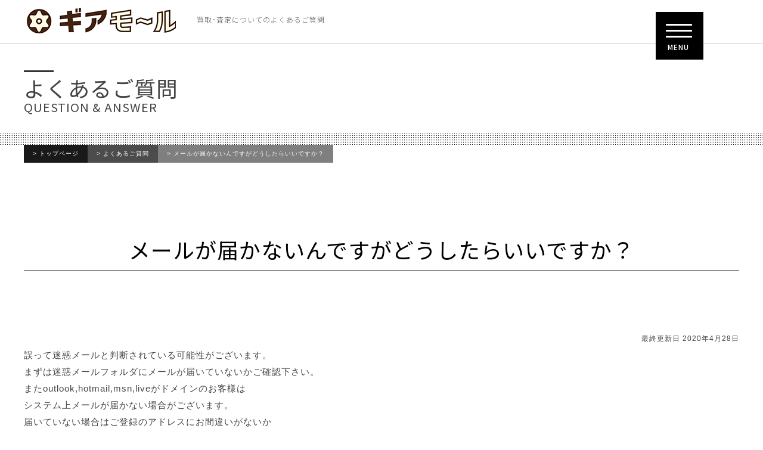

--- FILE ---
content_type: text/html; charset=UTF-8
request_url: https://gearmall.jp/item/faq/%E3%83%A1%E3%83%BC%E3%83%AB%E3%81%8C%E5%B1%8A%E3%81%8B%E3%81%AA%E3%81%84%E3%82%93%E3%81%A7%E3%81%99%E3%81%8C%E3%81%A9%E3%81%86%E3%81%97%E3%81%9F%E3%82%89%E3%81%84%E3%81%84%E3%81%A7%E3%81%99%E3%81%8B
body_size: 7115
content:
<!DOCTYPE html>
<html lang="ja" class="no-js">
<head>
<meta charset="UTF-8">
<meta name="viewport" content="width=device-width, initial-scale=1">
<meta name="thumbnail" content="" />
<script>(function(html){html.className = html.className.replace(/\bno-js\b/,'js')})(document.documentElement);</script>
<meta name='robots' content='index, follow, max-image-preview:large, max-snippet:-1, max-video-preview:-1' />
	<style>img:is([sizes="auto" i], [sizes^="auto," i]) { contain-intrinsic-size: 3000px 1500px }</style>
	
	<!-- This site is optimized with the Yoast SEO plugin v26.2 - https://yoast.com/wordpress/plugins/seo/ -->
	<title>メールが届かないんですがどうしたらいいですか？ - 買取サービス 全国対応 | ギアモール</title>
	<link rel="canonical" href="https://gearmall.jp/item/faq/メールが届かないんですがどうしたらいいですか" />
	<meta property="og:locale" content="ja_JP" />
	<meta property="og:type" content="article" />
	<meta property="og:title" content="メールが届かないんですがどうしたらいいですか？ - 買取サービス 全国対応 | ギアモール" />
	<meta property="og:description" content="誤って迷惑メールと判断されている可能性がございます。 まずは迷惑メールフォルダにメールが届いていないかご確認下さい。 またoutlook,hotmail,msn,liveがドメインのお客様は システム上メールが届かない場合がございます。 届いていない場合はご登録のアドレスにお間違いがないか ログイン後の画面でメールアドレスをご確認ください。 ご登録のメールアドレスもお間違いない場合はお手数をおかけしますが カスタマーセンターにメールにてご連絡下さい。support@gearmall.jp" />
	<meta property="og:url" content="https://gearmall.jp/item/faq/メールが届かないんですがどうしたらいいですか" />
	<meta property="og:site_name" content="買取サービス 全国対応 | ギアモール" />
	<meta property="article:modified_time" content="2020-04-28T05:52:39+00:00" />
	<meta name="twitter:card" content="summary_large_image" />
	<script type="application/ld+json" class="yoast-schema-graph">{"@context":"https://schema.org","@graph":[{"@type":"WebPage","@id":"https://gearmall.jp/item/faq/%e3%83%a1%e3%83%bc%e3%83%ab%e3%81%8c%e5%b1%8a%e3%81%8b%e3%81%aa%e3%81%84%e3%82%93%e3%81%a7%e3%81%99%e3%81%8c%e3%81%a9%e3%81%86%e3%81%97%e3%81%9f%e3%82%89%e3%81%84%e3%81%84%e3%81%a7%e3%81%99%e3%81%8b","url":"https://gearmall.jp/item/faq/%e3%83%a1%e3%83%bc%e3%83%ab%e3%81%8c%e5%b1%8a%e3%81%8b%e3%81%aa%e3%81%84%e3%82%93%e3%81%a7%e3%81%99%e3%81%8c%e3%81%a9%e3%81%86%e3%81%97%e3%81%9f%e3%82%89%e3%81%84%e3%81%84%e3%81%a7%e3%81%99%e3%81%8b","name":"メールが届かないんですがどうしたらいいですか？ - 買取サービス 全国対応 | ギアモール","isPartOf":{"@id":"https://gearmall.jp/item/#website"},"datePublished":"2020-01-22T02:01:14+00:00","dateModified":"2020-04-28T05:52:39+00:00","breadcrumb":{"@id":"https://gearmall.jp/item/faq/%e3%83%a1%e3%83%bc%e3%83%ab%e3%81%8c%e5%b1%8a%e3%81%8b%e3%81%aa%e3%81%84%e3%82%93%e3%81%a7%e3%81%99%e3%81%8c%e3%81%a9%e3%81%86%e3%81%97%e3%81%9f%e3%82%89%e3%81%84%e3%81%84%e3%81%a7%e3%81%99%e3%81%8b#breadcrumb"},"inLanguage":"ja","potentialAction":[{"@type":"ReadAction","target":["https://gearmall.jp/item/faq/%e3%83%a1%e3%83%bc%e3%83%ab%e3%81%8c%e5%b1%8a%e3%81%8b%e3%81%aa%e3%81%84%e3%82%93%e3%81%a7%e3%81%99%e3%81%8c%e3%81%a9%e3%81%86%e3%81%97%e3%81%9f%e3%82%89%e3%81%84%e3%81%84%e3%81%a7%e3%81%99%e3%81%8b"]}]},{"@type":"BreadcrumbList","@id":"https://gearmall.jp/item/faq/%e3%83%a1%e3%83%bc%e3%83%ab%e3%81%8c%e5%b1%8a%e3%81%8b%e3%81%aa%e3%81%84%e3%82%93%e3%81%a7%e3%81%99%e3%81%8c%e3%81%a9%e3%81%86%e3%81%97%e3%81%9f%e3%82%89%e3%81%84%e3%81%84%e3%81%a7%e3%81%99%e3%81%8b#breadcrumb","itemListElement":[{"@type":"ListItem","position":1,"name":"ホーム","item":"https://gearmall.jp/item"},{"@type":"ListItem","position":2,"name":"Q&amp;A","item":"https://gearmall.jp/item/faq"},{"@type":"ListItem","position":3,"name":"メールが届かないんですがどうしたらいいですか？"}]},{"@type":"WebSite","@id":"https://gearmall.jp/item/#website","url":"https://gearmall.jp/item/","name":"買取サービス 全国対応 | ギアモール","description":"買取サービス 全国対応のギアモール","potentialAction":[{"@type":"SearchAction","target":{"@type":"EntryPoint","urlTemplate":"https://gearmall.jp/item/?s={search_term_string}"},"query-input":{"@type":"PropertyValueSpecification","valueRequired":true,"valueName":"search_term_string"}}],"inLanguage":"ja"}]}</script>
	<!-- / Yoast SEO plugin. -->


<link rel='dns-prefetch' href='//www.googletagmanager.com' />
<link rel="alternate" type="application/rss+xml" title="買取サービス 全国対応 | ギアモール &raquo; フィード" href="https://gearmall.jp/item/feed" />
<link rel="alternate" type="application/rss+xml" title="買取サービス 全国対応 | ギアモール &raquo; コメントフィード" href="https://gearmall.jp/item/comments/feed" />
<style id='classic-theme-styles-inline-css' type='text/css'>
/*! This file is auto-generated */
.wp-block-button__link{color:#fff;background-color:#32373c;border-radius:9999px;box-shadow:none;text-decoration:none;padding:calc(.667em + 2px) calc(1.333em + 2px);font-size:1.125em}.wp-block-file__button{background:#32373c;color:#fff;text-decoration:none}
</style>
<style id='global-styles-inline-css' type='text/css'>
:root{--wp--preset--aspect-ratio--square: 1;--wp--preset--aspect-ratio--4-3: 4/3;--wp--preset--aspect-ratio--3-4: 3/4;--wp--preset--aspect-ratio--3-2: 3/2;--wp--preset--aspect-ratio--2-3: 2/3;--wp--preset--aspect-ratio--16-9: 16/9;--wp--preset--aspect-ratio--9-16: 9/16;--wp--preset--color--black: #000000;--wp--preset--color--cyan-bluish-gray: #abb8c3;--wp--preset--color--white: #fff;--wp--preset--color--pale-pink: #f78da7;--wp--preset--color--vivid-red: #cf2e2e;--wp--preset--color--luminous-vivid-orange: #ff6900;--wp--preset--color--luminous-vivid-amber: #fcb900;--wp--preset--color--light-green-cyan: #7bdcb5;--wp--preset--color--vivid-green-cyan: #00d084;--wp--preset--color--pale-cyan-blue: #8ed1fc;--wp--preset--color--vivid-cyan-blue: #0693e3;--wp--preset--color--vivid-purple: #9b51e0;--wp--preset--color--dark-gray: #1a1a1a;--wp--preset--color--medium-gray: #686868;--wp--preset--color--light-gray: #e5e5e5;--wp--preset--color--blue-gray: #4d545c;--wp--preset--color--bright-blue: #007acc;--wp--preset--color--light-blue: #9adffd;--wp--preset--color--dark-brown: #402b30;--wp--preset--color--medium-brown: #774e24;--wp--preset--color--dark-red: #640c1f;--wp--preset--color--bright-red: #ff675f;--wp--preset--color--yellow: #ffef8e;--wp--preset--gradient--vivid-cyan-blue-to-vivid-purple: linear-gradient(135deg,rgba(6,147,227,1) 0%,rgb(155,81,224) 100%);--wp--preset--gradient--light-green-cyan-to-vivid-green-cyan: linear-gradient(135deg,rgb(122,220,180) 0%,rgb(0,208,130) 100%);--wp--preset--gradient--luminous-vivid-amber-to-luminous-vivid-orange: linear-gradient(135deg,rgba(252,185,0,1) 0%,rgba(255,105,0,1) 100%);--wp--preset--gradient--luminous-vivid-orange-to-vivid-red: linear-gradient(135deg,rgba(255,105,0,1) 0%,rgb(207,46,46) 100%);--wp--preset--gradient--very-light-gray-to-cyan-bluish-gray: linear-gradient(135deg,rgb(238,238,238) 0%,rgb(169,184,195) 100%);--wp--preset--gradient--cool-to-warm-spectrum: linear-gradient(135deg,rgb(74,234,220) 0%,rgb(151,120,209) 20%,rgb(207,42,186) 40%,rgb(238,44,130) 60%,rgb(251,105,98) 80%,rgb(254,248,76) 100%);--wp--preset--gradient--blush-light-purple: linear-gradient(135deg,rgb(255,206,236) 0%,rgb(152,150,240) 100%);--wp--preset--gradient--blush-bordeaux: linear-gradient(135deg,rgb(254,205,165) 0%,rgb(254,45,45) 50%,rgb(107,0,62) 100%);--wp--preset--gradient--luminous-dusk: linear-gradient(135deg,rgb(255,203,112) 0%,rgb(199,81,192) 50%,rgb(65,88,208) 100%);--wp--preset--gradient--pale-ocean: linear-gradient(135deg,rgb(255,245,203) 0%,rgb(182,227,212) 50%,rgb(51,167,181) 100%);--wp--preset--gradient--electric-grass: linear-gradient(135deg,rgb(202,248,128) 0%,rgb(113,206,126) 100%);--wp--preset--gradient--midnight: linear-gradient(135deg,rgb(2,3,129) 0%,rgb(40,116,252) 100%);--wp--preset--font-size--small: 13px;--wp--preset--font-size--medium: 20px;--wp--preset--font-size--large: 36px;--wp--preset--font-size--x-large: 42px;--wp--preset--spacing--20: 0.44rem;--wp--preset--spacing--30: 0.67rem;--wp--preset--spacing--40: 1rem;--wp--preset--spacing--50: 1.5rem;--wp--preset--spacing--60: 2.25rem;--wp--preset--spacing--70: 3.38rem;--wp--preset--spacing--80: 5.06rem;--wp--preset--shadow--natural: 6px 6px 9px rgba(0, 0, 0, 0.2);--wp--preset--shadow--deep: 12px 12px 50px rgba(0, 0, 0, 0.4);--wp--preset--shadow--sharp: 6px 6px 0px rgba(0, 0, 0, 0.2);--wp--preset--shadow--outlined: 6px 6px 0px -3px rgba(255, 255, 255, 1), 6px 6px rgba(0, 0, 0, 1);--wp--preset--shadow--crisp: 6px 6px 0px rgba(0, 0, 0, 1);}:where(.is-layout-flex){gap: 0.5em;}:where(.is-layout-grid){gap: 0.5em;}body .is-layout-flex{display: flex;}.is-layout-flex{flex-wrap: wrap;align-items: center;}.is-layout-flex > :is(*, div){margin: 0;}body .is-layout-grid{display: grid;}.is-layout-grid > :is(*, div){margin: 0;}:where(.wp-block-columns.is-layout-flex){gap: 2em;}:where(.wp-block-columns.is-layout-grid){gap: 2em;}:where(.wp-block-post-template.is-layout-flex){gap: 1.25em;}:where(.wp-block-post-template.is-layout-grid){gap: 1.25em;}.has-black-color{color: var(--wp--preset--color--black) !important;}.has-cyan-bluish-gray-color{color: var(--wp--preset--color--cyan-bluish-gray) !important;}.has-white-color{color: var(--wp--preset--color--white) !important;}.has-pale-pink-color{color: var(--wp--preset--color--pale-pink) !important;}.has-vivid-red-color{color: var(--wp--preset--color--vivid-red) !important;}.has-luminous-vivid-orange-color{color: var(--wp--preset--color--luminous-vivid-orange) !important;}.has-luminous-vivid-amber-color{color: var(--wp--preset--color--luminous-vivid-amber) !important;}.has-light-green-cyan-color{color: var(--wp--preset--color--light-green-cyan) !important;}.has-vivid-green-cyan-color{color: var(--wp--preset--color--vivid-green-cyan) !important;}.has-pale-cyan-blue-color{color: var(--wp--preset--color--pale-cyan-blue) !important;}.has-vivid-cyan-blue-color{color: var(--wp--preset--color--vivid-cyan-blue) !important;}.has-vivid-purple-color{color: var(--wp--preset--color--vivid-purple) !important;}.has-black-background-color{background-color: var(--wp--preset--color--black) !important;}.has-cyan-bluish-gray-background-color{background-color: var(--wp--preset--color--cyan-bluish-gray) !important;}.has-white-background-color{background-color: var(--wp--preset--color--white) !important;}.has-pale-pink-background-color{background-color: var(--wp--preset--color--pale-pink) !important;}.has-vivid-red-background-color{background-color: var(--wp--preset--color--vivid-red) !important;}.has-luminous-vivid-orange-background-color{background-color: var(--wp--preset--color--luminous-vivid-orange) !important;}.has-luminous-vivid-amber-background-color{background-color: var(--wp--preset--color--luminous-vivid-amber) !important;}.has-light-green-cyan-background-color{background-color: var(--wp--preset--color--light-green-cyan) !important;}.has-vivid-green-cyan-background-color{background-color: var(--wp--preset--color--vivid-green-cyan) !important;}.has-pale-cyan-blue-background-color{background-color: var(--wp--preset--color--pale-cyan-blue) !important;}.has-vivid-cyan-blue-background-color{background-color: var(--wp--preset--color--vivid-cyan-blue) !important;}.has-vivid-purple-background-color{background-color: var(--wp--preset--color--vivid-purple) !important;}.has-black-border-color{border-color: var(--wp--preset--color--black) !important;}.has-cyan-bluish-gray-border-color{border-color: var(--wp--preset--color--cyan-bluish-gray) !important;}.has-white-border-color{border-color: var(--wp--preset--color--white) !important;}.has-pale-pink-border-color{border-color: var(--wp--preset--color--pale-pink) !important;}.has-vivid-red-border-color{border-color: var(--wp--preset--color--vivid-red) !important;}.has-luminous-vivid-orange-border-color{border-color: var(--wp--preset--color--luminous-vivid-orange) !important;}.has-luminous-vivid-amber-border-color{border-color: var(--wp--preset--color--luminous-vivid-amber) !important;}.has-light-green-cyan-border-color{border-color: var(--wp--preset--color--light-green-cyan) !important;}.has-vivid-green-cyan-border-color{border-color: var(--wp--preset--color--vivid-green-cyan) !important;}.has-pale-cyan-blue-border-color{border-color: var(--wp--preset--color--pale-cyan-blue) !important;}.has-vivid-cyan-blue-border-color{border-color: var(--wp--preset--color--vivid-cyan-blue) !important;}.has-vivid-purple-border-color{border-color: var(--wp--preset--color--vivid-purple) !important;}.has-vivid-cyan-blue-to-vivid-purple-gradient-background{background: var(--wp--preset--gradient--vivid-cyan-blue-to-vivid-purple) !important;}.has-light-green-cyan-to-vivid-green-cyan-gradient-background{background: var(--wp--preset--gradient--light-green-cyan-to-vivid-green-cyan) !important;}.has-luminous-vivid-amber-to-luminous-vivid-orange-gradient-background{background: var(--wp--preset--gradient--luminous-vivid-amber-to-luminous-vivid-orange) !important;}.has-luminous-vivid-orange-to-vivid-red-gradient-background{background: var(--wp--preset--gradient--luminous-vivid-orange-to-vivid-red) !important;}.has-very-light-gray-to-cyan-bluish-gray-gradient-background{background: var(--wp--preset--gradient--very-light-gray-to-cyan-bluish-gray) !important;}.has-cool-to-warm-spectrum-gradient-background{background: var(--wp--preset--gradient--cool-to-warm-spectrum) !important;}.has-blush-light-purple-gradient-background{background: var(--wp--preset--gradient--blush-light-purple) !important;}.has-blush-bordeaux-gradient-background{background: var(--wp--preset--gradient--blush-bordeaux) !important;}.has-luminous-dusk-gradient-background{background: var(--wp--preset--gradient--luminous-dusk) !important;}.has-pale-ocean-gradient-background{background: var(--wp--preset--gradient--pale-ocean) !important;}.has-electric-grass-gradient-background{background: var(--wp--preset--gradient--electric-grass) !important;}.has-midnight-gradient-background{background: var(--wp--preset--gradient--midnight) !important;}.has-small-font-size{font-size: var(--wp--preset--font-size--small) !important;}.has-medium-font-size{font-size: var(--wp--preset--font-size--medium) !important;}.has-large-font-size{font-size: var(--wp--preset--font-size--large) !important;}.has-x-large-font-size{font-size: var(--wp--preset--font-size--x-large) !important;}
:where(.wp-block-post-template.is-layout-flex){gap: 1.25em;}:where(.wp-block-post-template.is-layout-grid){gap: 1.25em;}
:where(.wp-block-columns.is-layout-flex){gap: 2em;}:where(.wp-block-columns.is-layout-grid){gap: 2em;}
:root :where(.wp-block-pullquote){font-size: 1.5em;line-height: 1.6;}
</style>
<link rel='stylesheet' id='genericons-css' href='https://gearmall.jp/item/wp-content/themes/twentysixteen/genericons/genericons.css?ver=3.4.1' type='text/css' media='all' />
<link rel='stylesheet' id='twentysixteen-style-css' href='https://gearmall.jp/item/wp-content/themes/twentysixteen/style.css?ver=6.8.3' type='text/css' media='all' />
<link rel='stylesheet' id='twentysixteen-block-style-css' href='https://gearmall.jp/item/wp-content/themes/twentysixteen/css/blocks.css?ver=20181230' type='text/css' media='all' />
<!--[if lt IE 10]>
<link rel='stylesheet' id='twentysixteen-ie-css' href='https://gearmall.jp/item/wp-content/themes/twentysixteen/css/ie.css?ver=20160816' type='text/css' media='all' />
<![endif]-->
<!--[if lt IE 9]>
<link rel='stylesheet' id='twentysixteen-ie8-css' href='https://gearmall.jp/item/wp-content/themes/twentysixteen/css/ie8.css?ver=20160816' type='text/css' media='all' />
<![endif]-->
<!--[if lt IE 8]>
<link rel='stylesheet' id='twentysixteen-ie7-css' href='https://gearmall.jp/item/wp-content/themes/twentysixteen/css/ie7.css?ver=20160816' type='text/css' media='all' />
<![endif]-->
<!--[if lt IE 9]>
<script type="text/javascript" src="https://gearmall.jp/item/wp-content/themes/twentysixteen/js/html5.js?ver=3.7.3" id="twentysixteen-html5-js"></script>
<![endif]-->
<link rel="https://api.w.org/" href="https://gearmall.jp/item/wp-json/" /><link rel="alternate" title="JSON" type="application/json" href="https://gearmall.jp/item/wp-json/wp/v2/faq/1857" /><link rel="alternate" title="oEmbed (JSON)" type="application/json+oembed" href="https://gearmall.jp/item/wp-json/oembed/1.0/embed?url=https%3A%2F%2Fgearmall.jp%2Fitem%2Ffaq%2F%25e3%2583%25a1%25e3%2583%25bc%25e3%2583%25ab%25e3%2581%258c%25e5%25b1%258a%25e3%2581%258b%25e3%2581%25aa%25e3%2581%2584%25e3%2582%2593%25e3%2581%25a7%25e3%2581%2599%25e3%2581%258c%25e3%2581%25a9%25e3%2581%2586%25e3%2581%2597%25e3%2581%259f%25e3%2582%2589%25e3%2581%2584%25e3%2581%2584%25e3%2581%25a7%25e3%2581%2599%25e3%2581%258b" />
<link rel="alternate" title="oEmbed (XML)" type="text/xml+oembed" href="https://gearmall.jp/item/wp-json/oembed/1.0/embed?url=https%3A%2F%2Fgearmall.jp%2Fitem%2Ffaq%2F%25e3%2583%25a1%25e3%2583%25bc%25e3%2583%25ab%25e3%2581%258c%25e5%25b1%258a%25e3%2581%258b%25e3%2581%25aa%25e3%2581%2584%25e3%2582%2593%25e3%2581%25a7%25e3%2581%2599%25e3%2581%258c%25e3%2581%25a9%25e3%2581%2586%25e3%2581%2597%25e3%2581%259f%25e3%2582%2589%25e3%2581%2584%25e3%2581%2584%25e3%2581%25a7%25e3%2581%2599%25e3%2581%258b&#038;format=xml" />
<meta name="generator" content="Site Kit by Google 1.164.0" /><style type="text/css">.broken_link, a.broken_link {
	text-decoration: line-through;
}</style><meta name="description" content="買取・査定についてよくあるご質問をまとめました。ギアモールは、本･書籍･DVD･CD･ゲーム･アウトドア用品･ドローン･家電･工具･スニーカーなど、多ジャンルの高価買取を専門に行っております。ご自宅や職場で使用していない商品がございましたら、ギアモールの無料査定に是非ご依頼ください！">
<meta name="keywords" content="買取,宅配,査定,高額,専門,よくある質問">
<link rel="profile" href="http://gmpg.org/xfn/11">

<link rel="stylesheet" type="text/css" href="https://gearmall.jp/css/import.css?201001">
<script type="text/javascript" src="https://gearmall.jp/js/import.js?210331"></script>
<script type="text/javascript" src="https://gearmall.jp/js/jquery.matchHeight.js?191224"></script>
<script type="text/javascript" src="https://gearmall.jp/js/height.js?191224"></script>

<!-- Google Tag Manager -->
<script>(function(w,d,s,l,i){w[l]=w[l]||[];w[l].push({'gtm.start':
new Date().getTime(),event:'gtm.js'});var f=d.getElementsByTagName(s)[0],
j=d.createElement(s),dl=l!='dataLayer'?'&l='+l:'';j.async=true;j.src=
'https://www.googletagmanager.com/gtm.js?id='+i+dl;f.parentNode.insertBefore(j,f);
})(window,document,'script','dataLayer','GTM-NM8FVJZ');</script>
<!-- End Google Tag Manager -->
</head>

<body class="wp-singular faq-template-default single single-faq postid-1857 wp-embed-responsive wp-theme-twentysixteen group-blog">
<!-- Google Tag Manager (noscript) -->
<noscript><iframe src="https://www.googletagmanager.com/ns.html?id=GTM-NM8FVJZ"
height="0" width="0" style="display:none;visibility:hidden"></iframe></noscript>
<!-- End Google Tag Manager (noscript) -->
<header>
 <div class="headed">
  <p class="logo"><a href="https://gearmall.jp/"><img src="https://gearmall.jp/img/logo.png" alt="総合買取のギアモール"></a></p>
  <h1>買取･査定についてのよくあるご質問</h1>
  <p class="head_mail"><a href="https://gearmall.jp/request.html"><i class="fab fa-line"></i></a></p>
 </div>
</header>


<!--↓visual -->
<div class="pageTitle">
 <h2>よくあるご質問<span>QUESTION & ANSWER</span></h2>
</div>
<!--↑visual -->
<ul class="pan">
 <li><a href="/">トップページ</a></li>
 <li><a href="/item/faq/">よくあるご質問</a></li>
 <li>メールが届かないんですがどうしたらいいですか？</li>
</ul>
<div class="btn"><span></span> <span></span> <span></span><p class="menutxt">MENU</p></div>

<section>
		
 <div style="text-align: center;"><h2 class="newsCatch">メールが届かないんですがどうしたらいいですか？</h2></div>
 <p style="text-align:right;font-size:12px;">最終更新日 2020年4月28日</p>

<article id="post-1857" class="post-1857 faq type-faq status-publish hentry qa_cate-qa7">


 
 <div class="txtAreaBox">
  <p>誤って迷惑メールと判断されている可能性がございます。<br />
まずは迷惑メールフォルダにメールが届いていないかご確認下さい。</p>
<p>またoutlook,hotmail,msn,liveがドメインのお客様は<br />
システム上メールが届かない場合がございます。</p>
<p>届いていない場合はご登録のアドレスにお間違いがないか<br />
ログイン後の画面でメールアドレスをご確認ください。</p>
<p>ご登録のメールアドレスもお間違いない場合はお手数をおかけしますが<br />
カスタマーセンターにメールにてご連絡下さい。<a href="mailto:support@gearmall.jp">support@gearmall.jp</a></p>
 </div><!-- .entry-content -->


</article><!-- #post-1857 -->

</section><!-- .site-main -->


<footer>
<div class="foot">
 <div class="foot_left">
  <p><img src="https://gearmall.jp/img/logo.png" alt="###" width="200"/></p>
  <cite>総合買取･販売専門 ギアモール</cite> 
  <address><a href="https://gearmall.jp/contact.html">お問い合わせ</a></address>
 </div>
 <ul class="footNavi">
  <p>買取について</p>
  <li><a href="/">トップページ</a></li>
  <li><a href="https://gearmall.jp/beginner.html">初めての方へ</a></li>
  <li><a href="https://gearmall.jp/flow.html">買取の流れ</a></li>
  <li><a href="https://gearmall.jp/item.html">買取可能な商品</a></li>
  <li><a href="https://gearmall.jp/item/faq">よくあるご質問</a></li>
 </ul>
<ul class="footNavi">
  <p>カスタマーサポート</p>
  <li><a href="https://www.login-booksupply.jp/kaitori-entry.php?in=gm" target="_blank">お申込み</a></li>
  <li><a href="https://gearmall.jp/contact.html">お問い合わせ</a></li>
  <li><a href="https://gearmall.jp/company.html">運営会社</a></li>
  <li><a href="https://gearmall.jp/item/blog">買取コラム</a></li>
  <li><a href="https://gearmall.jp/item/voice">お客様の声</a></li>
 </ul>
 <ul class="footNavi">
  <p>ご利用について</p>
  <li class="footW100"><a href="https://gearmall.jp/tokutei.html#">特定商取引法に基づく表示</a></li>
  <li><a href="https://gearmall.jp/kiyaku.html">利用規約</a></li>
  <li><a href="https://gearmall.jp/privacy.html">プライバシーポリシー</a></li>
 </ul>
 <div class="footTxt">
  <p>ギアモール-
ドローン･
健康・美容家電･
ウイスキー･
小型家電･
カメラ･
アウトドア･
電動工具･
オーディオ･
電子楽器･
プラモデル･
鉄道模型･
ミニカー･
万年筆･
ラジコン･
など高価買取しております。</p>
  <p>ご自宅や職場で使用していない商品がございましたら、ギアモールの無料査定に是非ご依頼ください！人気の商品や発売後日にちの経っていない商品・ロングセラー商品は高額買取をさせて頂きます。通常の商品は、購入後日数がたつほど市場価値は落ちていきます。また、最新のモデルなどが発売されると旧商品の価値は落ちてしまいます。その分、買取の査定価格もダウンしてしまいますので、使わないけどなんとなく置いている商品などは早めに査定依頼して頂くことをお勧めしております。旧モデルを売却して、新モデルの買い替えなどをお考えの方は、是非ギアモールの高価買取をご利用ください。買取取扱商品は、
ドローン･
健康・美容家電･
ウイスキー･
小型家電･
カメラ･
アウトドア･
電動工具･
オーディオ･
電子楽器･
プラモデル･
鉄道模型･
ミニカー･
万年筆･
ラジコン･
など様々なジャンルを取り扱いしております。使わない商品はついでにダンボールに梱包して頂ければ、すべてを査定させて頂きます。ご利用方法や疑問なことなど、万全のサポートをさせて頂きますのでお気軽にお問い合わせ下さい。法人様の買取も承っております。</p>



 </div>
 <p class="copyright">&copy; BOOKSUPPLY 2020. All Right Reserved.</p>
</div>
</footer>

<div class="footFix">
 <ul>
  <li><a href="https://gearmall.jp/line.html">査定額をLINEで調べる</a></li>
  <li><a href="https://www.login-booksupply.jp/kaitori-entry.php?in=gm" target="_blank">今すぐお申込み</a></li>
 </ul>
</div>

<!--↓smp menu -->
<div class="drawr">
 <ul class="drawrContact">
  <li><a href="https://gearmall.jp/line.html">査定額をLINEで調べる</a></li>
  <li><a href="https://www.login-booksupply.jp/kaitori-entry.php?in=gm" target="_blank">今すぐお申込み</a></li>
 </ul>
 <p class="drawrsTit">買取について</p>
 <ul class="drawrsMenu">
  <li><a href="/">トップページ</a></li>
  <li><a href="https://gearmall.jp/beginner.html">初めての方へ</a></li>
  <li><a href="https://gearmall.jp/flow.html">買取の流れ</a></li>
  <li><a href="https://gearmall.jp/item.html">買取可能な商品</a></li>
  <li><a href="https://gearmall.jp/item/faq">よくあるご質問</a></li>
  <li><a href="https://gearmall.jp/item/blog">買取コラム</a></li>
  <li><a href="https://gearmall.jp/item/voice">お客様の声</a></li>
 </ul>

 <p class="drawrsTit">カスタマーサポート</p>
 <ul class="drawrsMenu">
  <li><a href="https://gearmall.jp/contact.html">お問い合わせ</a></li>
  <li><a href="https://gearmall.jp/company.html">運営会社</a></li>
  <li><a href="https://gearmall.jp/tokutei.html">特定商取引法に基づく表示</a></li>
  <li><a href="https://gearmall.jp/kiyaku.html">利用規約</a></li>
  <li><a href="https://gearmall.jp/privacy.html">プライバシーポリシー</a></li>
 </ul>
 <!--↑drawrWrap -->
</div>
<!--↑smp menu -->
</body>
</html>


--- FILE ---
content_type: text/css
request_url: https://gearmall.jp/css/import.css?201001
body_size: 368
content:
@charset "utf-8";
/* ==================================================================
CSS information
 author     :yourName (全CSSファイル共通)
 style info :各cssファイル読み込み
================================================================== */

/* リセット及びfont基本設定
-------------------------------------------------------- */
@import url('https://fonts.googleapis.com/css?family=Oswald:400|Noto+Sans+JP:300,400,500|Material+Icons&display=swap');
@import url('https://use.fontawesome.com/releases/v5.6.1/css/all.css');
@import url("reset-min.css");

/* プリント
-------------------------------------------------------- */
@import url("style.css?210617") print;

/* コンテンツ関係 他
-------------------------------------------------------- */
@import url("style.css?210617") screen and (min-width: 641px);
@import url("drawerMenu_pc.css?201015") screen and (min-width: 641px);
@import url("smart.css?210617") screen and (max-width: 640px);
@import url("drawerMenu.css?2201015") screen and (max-width: 640px);


--- FILE ---
content_type: text/css
request_url: https://gearmall.jp/css/style.css?210617
body_size: 8178
content:
@charset "utf-8";
/* スタイルシートの無断複製を禁止します */
/* 最終更新日：2019年09月01日 */
/* width 1200 */

/*-----------------------------------------------------------------------*/
/*                             標準タグスタイル                          */
/*-----------------------------------------------------------------------*/
body{
 color:#444;
 line-height:28px;
 letter-spacing:1px;
 font-family: Avenir, 'Helvetica neue', Helvetica, メイリオ, Meiryo, '游ゴシック', YuGothic, 'ヒラギノ角ゴ Pro W3', 'Hiragino Kaku Gothic Pro', 'ＭＳ Ｐゴシック', sans-serif;
 font-size:15px;
 min-width: 1200px;
}

a{
 text-decoration:none;
 color:#b11212;
}
a:hover{
 text-decoration:underline;
 color:#b11212;
}
.btn,.drawr,.pcNon,.head_mail,.footFix{
 display: none;
}
/*-----------------------------------------------------------------------*/
/*                             共通 スタイル                          */
/*-----------------------------------------------------------------------*/
.fade,.menuBox img,.bana img{
    -webkit-transition: 0.3s ease-in-out;  
       -moz-transition: 0.3s ease-in-out;  
         -o-transition: 0.3s ease-in-out;  
            transition: 0.3s ease-in-out;  
}  
.fade:hover,.menuBox img:hover,.bana img:hover{  
    opacity: 0.7;  
    filter: alpha(opacity=30);  
}
.left,.pcLeft{
 float:left;
}
.right,.pcRight{
 float:right;
}
.over{
 overflow:hidden;
}
header{
background: #fff;
border-bottom:1px #ccc solid;
}
.headed{
width: 1200px;
margin: 0 auto;
overflow: hidden;
line-height: 100%;
}
.headed h1,.headed p.pageTit{
font-family: 'Noto Sans JP', sans-serif;
font-weight: 300;
font-size: 12px;
margin: 25px 0 0 30px;
float: left;
color: #666;
}
.logo{float: left;padding: 5px;}
.logo img{height: 60px;}

/*------- フッター -----*/
footer{
background: #f3f3f3;
}
.foot{
padding: 30px 0 10px;
width: 1200px;
margin: 0 auto;
overflow: hidden;
}
.foot_left{
float: left;
width: 400px;
}
cite{
font-size: 10px;
font-weight: bold;
}
address a{
display: block;
width: 195px;
border: 1px #333 solid;
text-align: center;
padding: 8px 0 10px;
color: #333;
line-height: 100%;
font-size: 12px;
}
address a:hover{
text-decoration: none;
}
address a::before{
content: "";
display: inline-block;
width: 20px;
height: 15px;
background: url("../img/icon_mail.gif") no-repeat;
background-size: contain;
vertical-align: middle;
margin-right: 7px;
}
.footNavi{
float: left;
border-left: 1px #ccc solid;
margin: 0 100px 15px 0;
padding: 0 0 0 20px;
font-size: 12px;
}
.footNavi li{
list-style: disc;
margin-left: 20px;
}
.footNavi li a{
color: #444;
}
.footTxt{
clear: both;
margin: 0 0 10px;
padding: 15px 0;
border-top: 1px #ccc dotted;
border-bottom: 1px #ccc dotted;
font-size: 10px;
line-height: 120%;
}
.copyright{
text-align: center;
font-size: 12px;
}
/*--------コンテナー-----------*/
section{
padding: 70px 0;
width: 1200px;
margin: 0 auto;
}
.bgGray{
background: #f3f3f3;
}
.bgGrayShort{
padding: 90px 100px;
width: 1200px;
margin: 0 auto;
background: #f3f3f3;
}
.bgRed{
background: #e22020;
}
/*-------サブページ共通------*/
.pan{
 overflow:hidden;
 width:1200px;
 margin:0 auto 40px;
}
.pan li,.panCate li{
 font-size:10px;
 float:left;
 color:#fff;
 display: inline-block;
 line-height: 100%;
 padding:10px 15px;
}
.pan li::before,.panCate li::before{
content: "> ";
}
.pan li a,.panCate li a{
 display: inline-block;
 color:#fff;
}
.pan li:first-child,.panCate li:first-child{
 background: rgba(0,0,0,0.9);
}
.pan li:nth-child(2),.panCate li:nth-child(2){
 background: rgba(0,0,0,0.7);
}
.pan li:nth-child(3),.panCate li:nth-child(3){
 background: rgba(0,0,0,0.5);
}
.pan li:nth-child(4),.panCate li:nth-child(4){
 background: rgba(0,0,0,0.4);
}
.pan li:nth-child(5),.panCate li:nth-child(5){
 background: rgba(0,0,0,0.3);
}
.pan li:nth-child(6),.panCate li:nth-child(5){
 background: rgba(0,0,0,0.2);
}

.panCate{
 position: absolute;
 left: 0;
 bottom: 0;
 width: 100%;
}

.footBnr{
width: 1200px;
margin: 0 auto;
padding: 55px 0;
display: flex;
justify-content: space-between;
flex-wrap: nowrap;
}
.footBnr li{
width: 32%;
font-size: 20px;
font-weight: bold;
letter-spacing: 2px;
}
.footBnr li a{
color: #fff;
display: block;
padding: 25px 0;
text-align: center;
border: 2px #fff solid;
background: url("../img/arrow03.png") no-repeat right center;
}
.footBnr li a:hover{
text-decoration: none;
}


/*------トップ-------*/
.newsTit{
display: block;
background: #121212;
line-height: 26px;
padding: 10px 0 7px;
text-align: center;
font-family: 'Oswald', sans-serif;
font-weight: 400;
color: #fff;
font-size: 26px;
letter-spacing: 3px;
position: relative;
}
.newsTit::after{
content: url("../img/arrow01.png");
display: block;
position: absolute;
height: 35px;
text-align: center;
width: 100%;
}
.newsBox{
width: 1136px;
margin: 40px auto 40px;
border: 2px #333 solid;
padding: 15px 30px;
}
.newsBox li a{
display: block;
color: #333;
}
.newsBox li a:hover{
text-decoration: none;
}
.newsBox li{
border-bottom: 1px #ccc dotted;
}
.newsBox li:last-child{
border-bottom: none;
}
.newsBox li span{
font-family: 'Oswald', sans-serif;
font-weight: 400;
}
.newsBox li span::after{
content: "･･･";
margin: 0 15px;
}
.topImg {
margin-bottom:50px;
text-align:center;
}
.topFlow{
float: left;
width: 520px;
padding: 0 50px;
text-align: center;
}
.topFlow2{
float: right;
width: 520px;
padding: 0 50px;
text-align: center;
}
.topFlow p,.topFlow2 p{
text-align: left;
}
h3.flowTxt1,p.flowTxt1{
text-align: center;
font-family: 'Noto Sans JP', sans-serif;
font-weight: 500;
font-size: 18px;
margin: 5px 0 40px;
}
h3.flowTxt1::before,p.flowTxt1::before{
content: "[";
}
h3.flowTxt1::after,p.flowTxt1::after{
content: "]";
}
h2.flowCatch{
text-align: center;
font-family: 'Noto Sans JP', sans-serif;
font-weight: 400;
font-size: 36px;
border-bottom: 1px #555 solid;
display:inline-block;
margin: 0 auto;
padding: 0 10px;
color: #000;
}
h2.flowCatch small{
font-size: 22px;
padding: 0 5px;
}
h2.flowCatch span{
display: block;
font-size: 18px;
font-family: 'Oswald', sans-serif;
font-weight: 400;
margin: 5px 0 5px;
}
h2.flowCatch strong{
font-weight:normal;
}
h2.flowCatch2{
text-align: center;
font-family: 'Noto Sans JP', sans-serif;
font-weight: 400;
font-size: 36px;
display:inline-block;
margin: 0 auto;
border-bottom: 1px #555 solid;
padding: 0 10px 15px;
color: #000;
line-height:120%;
}
/**wp用**/
h2.wp_flowCatch{
text-align: center;
font-family: 'Noto Sans JP', sans-serif;
font-weight: 400;
font-size: 36px;
border-bottom: 1px #555 solid;
display:inline-block;
margin: 0 auto;
padding: 0 10px;
color: #000;
line-height:120%;
}
h2.wp_flowCatch small{
font-size: 22px;
padding: 0 5px;
}
h2.wp_flowCatch span{
display: block;
font-size: 18px;
margin: 5px 0 5px;
line-height:120%;
}
h2.wp_flowCatch span::before{
content:"カテゴリー：";
font-size:12px;
}
h2.wp_flowCatch strong{
font-weight:normal;
}
.fixTxt{
margin-top:30px;
}
.readBox{
background-size: auto auto;
background-color: rgba(255, 255, 255, 1);
background-image: repeating-linear-gradient(135deg, transparent, transparent 7px, rgba(249, 247, 241, 1) 7px, rgba(249, 247, 241, 1) 8px );
text-align:center;
padding:30px 0;
margin:0 0 40px;
}

/**wp用**/

h3.topStep{
font-family: 'Noto Sans JP', sans-serif;
font-weight: 500;
margin: 25px 0 10px;
clear: both;
display: block;
background: url("../img/dot2.png") repeat-x center center;
text-align: center;
font-size: 22px;
color: #000;
}
h3.topStep span{
background: #fff;
padding: 0 10px;
}
.topStep {
display: flex;
flex-wrap: nowrap;
justify-content: space-between;
margin: 50px 0 35px;
}
.topStep li{
width: 32%;
border: 2px #333 solid;
padding: 20px 0;
overflow: hidden;
}
.topStep li strong,.firstCheck li strong{
display: block;
width: 45%;
float: left;
background: #333;
color: #fff;
font-family: 'Noto Sans JP', sans-serif;
font-weight: 500;
font-size: 20px;
text-align: center;
line-height: 100%;
padding: 10px 0;
}
.topStep li strong small,.firstCheck li strong small{
display: block;
font-size: 14px;
font-family: 'Noto Sans JP', sans-serif;
font-weight: 500;
}
.topStep li span,.firstCheck li span{
display: block;
width: 50%;
float: right;
font-size: 14px;
line-height: 150%;
padding-right: 5px;
}
.firstCheck{
display: flex;
flex-wrap: wrap;
justify-content: space-between;
margin: 50px 0 35px;
}
.firstCheck li{
width: 32%;
border: 2px #333 solid;
padding: 20px 0;
overflow: hidden;
 margin: 0 0 15px;
}
.janleBox{
display: flex;
flex-wrap: wrap;
justify-content: space-between;
margin: 50px 0 0;
}
.janleBox li{
width: 385px;
position: relative;
margin: 0 0 30px;
}
.janleBox li a{
color: #444;
}
.janleBox li a:hover{
text-decoration: none;
}
.janleBox li img{
width: 100%;
}
.janleBox li a::after{
position: absolute;
top: 0;
left: 0;
content: url("../img/bg_box.png");
}
.janleBox li span{
height: 235px;
overflow: hidden;
display: block;
position: relative;
}
.janleBox::after{
  content:"";
  display: block;
  width:32%;
}
.janleBox li span small{
position: absolute;
bottom: 15px;
right: 10px;
font-family: 'Noto Sans JP', sans-serif;
font-weight: 500;
font-size: 34px;
color: #fff;
line-height: 100%;
display:inline-block;
padding-bottom:3px;
border-bottom:1px #fff dotted;
}
.janleBox li strong,.janleBox li h3{
display: block;
line-height: 100%;
text-align: center;
width: 70%;
border-bottom: 1px #333 solid;
margin: 15px auto;
font-family: 'Noto Sans JP', sans-serif;
font-weight: 500;
padding: 5px 0 10px;
font-size: 20px;
}
.janleBox li b{
display: block;
margin: 15px auto 0;
padding: 12px 0;
width: 100%;
border: 1px #333 solid;
text-align: center;
font-weight: bold;
line-height: 100%;
}
.janleBox li b:hover{
background: #333;
color: #fff;
}
.topTok{
background: #f8f8f8 url("../img/bg_tokucho.jpg") center center no-repeat;
height: 832px;
padding: 100px 0;
margin: -240px 0 0;
}
.tokBox{
padding: 150px 0 0;
color: #fff;
width: 1200px;
margin: 0 auto;
}
.tokBox h2.flowCatch{
color: #fff;
}
.tokTxt{
display: flex;
flex-wrap: nowrap;
justify-content: space-between;
text-align: center;
margin: 70px 0 50px;
}
.tokTxt li{
width: 220px;
height: 150px;
 -moz-border-radius: 50%;
 -webkit-border-radius: 50%;
 border-radius: 50%;
 border: 2px #fff solid;
 padding: 50px 15px;
}
.tokTxt li span,.tokTxt li h3{
display:block;
font-weight:bold;
text-align:center;
margin:10px 0 10px;
font-size:16px;
}
.newItem{
display: flex;
flex-wrap: wrap;
justify-content: space-between;
font-size: 14px;
margin: 0 0 20px;
}
.newItem li{
width: 19%;
margin: 0 0 15px;
text-align: center;
line-height: 140%;
background: #fff;
}
.newItem li span{
display: block;
font-family: 'Noto Sans JP', sans-serif;
font-weight: 500;
background: url("../img/bar.gif") center bottom no-repeat;
line-height: 180%;
margin: 0 0 7px;
}
.newItem li a{
display: block;
color: #444;
border: 1px #ccc solid;
padding: 10px 7px;
}
.newItem li a:hover{
text-decoration: none;
border: 1px #111 solid;
}
.newItem li img{
display: block;
text-align: center;
margin: 0 auto 7px;
}
.newItem li strong{
font-weight: normal;
font-size: 12px;
display: block;
}
.newItem li small{
font-weight: bold;
}
.newItem li small::before{
content: "買取価格 ";
}
.newItem li small::after{
content: "円";
}
.reviewBox{
display: flex;
flex-wrap: nowrap;
justify-content: space-between;
margin: 70px 0;
}
.reviewBox li{
width: 24%;
border: 1px #ccc solid;
background: #fff;
}
.reviewBox li a{
display: block;
padding: 15px;
color: #444;
}
.reviewBox li a:hover{
text-decoration: none;
}
.columBox{
display: flex;
flex-wrap: nowrap;
justify-content: space-between;
margin: 70px 0;
}
.columBox li{
width: 24%;
border-top: 1px #444 solid;
padding: 20px 0 0;
}
.columBox li span{
display: block;
}
.columBox li a{
display: block;
background: #fff;
color: #444;
}
.columBox li a:hover{
text-decoration: none;
}
.rankBox{
display: flex;
flex-wrap: nowrap;
justify-content: space-between;
margin:0 0 20px;
}
.rankBox li{
width: 15%;
line-height:140%;
}
.rankBox li img{
width:100%;
height:auto;
}
.rankBox li span{
display: block;
}
.rankBox li a{
display: block;
color: #444;
}
.rankBox li a:hover{
text-decoration: none;
}
/*------トップビジュアル-------*/
.topVisual{
background: url("../img/bg_splite.gif");
padding:15px 0;
}
.topVisual div{
background: url("../img/main_visual_top.jpg") no-repeat center center;
border-top: 1px #fff solid;
border-bottom: 1px #fff solid;
height: 783px;
}
/*-------サブページビジュアル------*/
#subImg{
background-position: center center;
background-repeat: no-repeat;
height: 600px;
}
.subVisual{
width: 1200px;
margin: 0 auto;
position: relative;
height: 600px;
}
.subVisual h2,.subVisual h1{
font-family: 'Noto Sans JP', sans-serif;
font-weight: 500;
font-size: 64px;
color: #fff;
padding: 90px 0 10px;
line-height: 100%;
text-shadow:0px 0px 7px #3b3b3b;
}
.subVisual h3,.subVisual h1 strong{
font-family: 'Noto Sans JP', sans-serif;
font-weight: 500;
font-size: 120px;
color: #fff;
line-height: 100%;
text-shadow:2px 2px 7px #0a0a0a,0px 0px 2px #3b3b3b;
display:block;
}
.subVisual h4{
position: absolute;
bottom: 20px;
right: 0;
line-height: 93%;
font-family: 'Oswald', sans-serif;
font-weight: 500;
font-size: 100px;
width: 100%;
display: block;
color: #fff;
text-align: right;
text-shadow:1px 1px 9px #3b3b3b;
padding-top:20px;
}
.subVisual h4 span{
display: block;
}
.pageTitle{
 background: url("../img/bg_dot.gif") repeat-x bottom left;
}
.pageTitle h2{
 display: block;
 width: 1200px;
 margin: 60px auto 0;
 height: 110px;
 font-family: 'Noto Sans JP', sans-serif;
 font-weight: 400;
 font-size: 36px;
 position: relative;
}
.pageTitle h2 span{
 display: block;
 font-size: 20px;
 margin-top: 5px;
}
.pageTitle h2::after{
 content: "";
 width: 50px;
 border-top: 3px #333 solid;
 position: absolute;
 top: -15px;
 left: 0;
}
/*------サブアイテムリスト-------*/
.cateBox{
display: flex;
justify-content: space-between;
flex-wrap: wrap;
}
.cateBox li{
width: 19%;
margin: 0 0 15px;
font-size: 14px;
line-height: 120%;
}
.cateBox li a{
display: block;
text-align: center;
border: 1px #ccc solid;
padding: 15px 0;
color: #444;
}
.cateBox li a:hover{
color:#b11212;
border: 1px #b11212 solid;
text-decoration: none;
}
.cateBox li img{
display: block;
margin: 0 auto;
text-align: center;
}
.guideRight{
 width: 580px;
 float: right;
}
.hikakuBox{
 border: 1px #ccc solid;
 -moz-border-radius: 5px;
 -webkit-border-radius: 5px;
 border-radius: 5px;
 font-family: 'Noto Sans JP', sans-serif;
 font-weight: 500;
 border-collapse: separate;
  border-spacing: 0;
  overflow: hidden;
}
.hikakuBox th{
 background: #efefef;
 text-align: center;
 vertical-align: middle;
 line-height: 120%;
 padding: 15px 0;
 border-right: 1px #ccc solid;
 border-bottom: 1px #ccc solid;
}
th.tit1{
 width: 19%;
}
th.tit2,th.tit3{
 width: 27%;
}
.hikakuBox td{
 text-align: center;
 border-right: 1px #ccc dotted;
 border-bottom: 1px #ccc dotted;
 font-size: 22px;
 line-height: 140%;
 height: 85px;
}
.hikakuBox td small{
 display: block;
 text-align: center;
 font-size: 12px;
 line-height: 100%;
}
.hikakuBox td.check{
 color: #d11e2b;
 font-size: 26px;
 background: #fff9fa;
}
table.pro_conBox{
 border: 1px #ccc solid;
 margin: 50px 0 0;
}
.pro_conBox th,.pro_conBox td{
 padding: 15px 0;
}
.pro_conBox th{
 font-weight: bold;
 text-align: center;
 border-bottom: 1px #ccc solid;
 border-right: 1px #ccc solid;
}
.pro_conBox td{
 padding: 0 10px;
 border-bottom: 1px #ccc dotted;
 border-right: 1px #ccc dotted;
}
.td_ok{
 background: #f7fcff;
 width:40%;
}
.td_ng{
 background: #efefef;
 width:40%;
}
.td_ct{
 width:20%;
}
.cando{
 display: flex;
 flex-wrap: nowrap;
 justify-content: space-between;
 margin:  0 0 80px;
}
.cando li{
 width: 18%;
 text-align: center;
}
.cando li img{
 width: 60%;
 height: auto;
 display: block;
 text-align: center;
 margin: 15px auto;
 border: 1px #ccc solid;
}
.highPrice{
 display: flex;
 flex-wrap: nowrap;
 justify-content:space-around;
 margin: 80px 0 -80px;
}
.highPrice li{
 text-align: center;
 width: 20%;
}
.highPrice li img{
 display: block;
 margin: 0 auto;
}
.inq{
 margin: 50px 0 80px;
}
.inq th{
 background: #f8f8f8;
 padding: 15px;
 border-bottom: 1px #ccc dotted;
 border-right: 1px #ccc dotted;
 width: 25%;
 text-align: center;
 font-weight: bold;
}
.inq th span{
 margin-left: 10px;
 color: #c41121;
}
.inq th span.hissu{
background:#f492be;
color:#fff;
display:inline-block;
padding:5px 5px;
font-size:10px;
line-height:100%;
-moz-border-radius: 3px;
	-webkit-border-radius: 3px;
	border-radius: 3px;
}
.inq td{
 padding: 15px;
 border-bottom: 1px #ccc dotted;
 width: 75%;
}
.inq td input.wid100{
 width: 40%;
}
.inq td textarea.wid100{
 width: 90%;
}
.compBox{
 display: flex;
 flex-wrap: nowrap;
 justify-content: space-between;
 margin: 80px 0 40px;
}
.compBox li{
 width: 24%;
  display: -moz-inline-box;
  display: inline-block;
  /display: inline;
  /zoom: 1;
}
.compBox li img {
 width:100%;
 height:auto;
  border-radius: 100% 80% / 80% 85% 80% 90%;
      -webkit-transition: 0.3s ease-in-out;  
       -moz-transition: 0.3s ease-in-out;  
         -o-transition: 0.3s ease-in-out;  
            transition: 0.3s ease-in-out;  

}
.csr{
 width: 1020px;
 margin: 0 auto;
}
.csrBox{
 margin: 30px 0 80px;
 display: flex;
 justify-content: space-between;
}
.csrBox li{
 width: 500px;
 text-align: left;
}
.csrBox li strong{
 font-size: 18px;
 margin: 0 0 5px;
 display: block;
 text-align: center;
}
.csrBox li img{
 margin: 0 0 15px;
}
.csrBox li a{
 display: block;
 margin: 5px 0 0;
}
.partnerBox{
 margin: 30px 0 40px;
 display: flex;
 justify-content: space-between;
}
.partnerBox li{
 width: 25%;
 text-align: center;
}
.partnerBox li img{
 width:80%;
 height: auto;
 display: block;
 margin: 0 auto 15px;
}
.partnerBox p{
 text-align: right;
}
.section_title.plicy {
 font-weight:bold;
 border-bottom:1px dotted #CCC;
 font-size:120%;
 padding:5px 0 5px 0;
 color:#242424;
}
.section{
 margin: 0 0 20px;
}
.disc_list li{
 margin: 0 0 10px;
 list-style: disc;
 margin-left: 20px;
}
/*ななめ背景*/
.contents {
  position: relative;
  overflow: hidden;
  padding: 50px 0;
  z-index: 2;
}
/*
.contents:before {
  content: '';
  position: absolute;
  top: 0;
  left: 0;
  width: 120%;
  height: 90%;
  margin: 0 -10% 0;
  background: #f8f8f8;
  -webkit-transform-origin: right center;
  -ms-transform-origin:right center;
  transform-origin: right center;
  -webkit-transform: rotate(-3deg);
  -ms-transform: rotate(-3deg);
  transform: rotate(-3deg);
  z-index: -1;
}*/

.contents:before {
  content: '';
  position: absolute;
  top: 0;
  left: 0;
  width: 120%;
  height: 90%;
  margin: 0 -10% 0;
  background: #f8f8f8;
  -webkit-transform-origin: right center;
  -ms-transform-origin:right center;
  transform-origin: right center;
  -webkit-transform: rotate(-3deg);
  -ms-transform: rotate(-3deg);
  transform: rotate(-3deg);
  z-index: -1;
}
.contents_inner {
  box-sizing: boder-box;
  width: 100%;
  max-width: 1200px;
  height: 100%;
  margin: 0 auto;
  padding: 100px 10px 140px;
}
.contents2 {
  position: relative;
  overflow: hidden;
  padding: 50px 0;
  z-index: 2;
  margin: -180px 0 0;
}
.contents2:before {
  content: '';
  position: absolute;
  top: 0;
  left: 0;
  width: 120%;
  height: 90%;
  margin: 0 -10% 0;
  background: #f8f8f8;
  -webkit-transform-origin: right center;
  -ms-transform-origin:right center;
  transform-origin: right center;
  -webkit-transform: rotate(-3deg);
  -ms-transform: rotate(-3deg);
  transform: rotate(-3deg);
  z-index: -1;
}
.contents3 {
  position: relative;
  overflow: hidden;
  padding: 50px 0;
  z-index: 2;
  margin: -200px 0 0;
}
.contents3:before {
  content: '';
  position: absolute;
  top: 0;
  left: 0;
  width: 120%;
  height: 90%;
  margin: 0 -10% 0;
  background: #fff;
  -webkit-transform-origin: right center;
  -ms-transform-origin:right center;
  transform-origin: right center;
  -webkit-transform: rotate(-3deg);
  -ms-transform: rotate(-3deg);
  transform: rotate(-3deg);
  z-index: -1;
}

/*開閉*/

.accordion h5 {
 font-size: 18px;
 color:#666;
 text-align:left;
 width:90%;
}
.accordion ul {
 width:100%;
 padding:0;
margin: 70px 0 50px;
}
.accordion li {
 position:relative;
 border-bottom:1px solid #ccc;
}
.accordion li:first-child {
 border-top:1px solid #ccc;
}

.accordion > ul > li > a {
 display: block;
 text-decoration: none;
 cursor: pointer;
 padding: 1.5em 1em;
 position: relative;
 color: #444;
}
.accordion > ul > li > a h5:hover {
 color: #111;
 text-decoration:none;
}
.accordion > ul > li > div {
 display: none;
 text-align:left;
 padding:0 .8em 1.4em 1em;
 color:#555;
 line-height:1.8;
}

.accordion li .accordion_icon,
.accordion li .accordion_icon span {
 display: inline-block;
 transition: all .3s;
 box-sizing: border-box;
}
.accordion li .accordion_icon {
 position: absolute;
 width: 40px;
 height: 40px;
 top:20px;
 right:10px;
}
.accordion li .accordion_icon span {
 position: absolute;
    width: 100%;
 height: 1px;
    background-color: #ccc;
}
.accordion li .accordion_icon span:nth-of-type(1) {
 transform: rotate(0deg);
    -webkit-transform: rotate(0deg);
 -moz-transform: rotate(0deg);
 -ms-transform: rotate(0deg);
    -o-transform: rotate(0deg);
}
.accordion li .accordion_icon span:nth-of-type(2) {
 transform: rotate(90deg);
    -webkit-transform: rotate(90deg);
 -moz-transform: rotate(90deg);
 -ms-transform: rotate(90deg);
    -o-transform: rotate(90deg);
}
.accordion li .accordion_icon.active span:nth-of-type(1) {
 display:none;
}
.accordion li .accordion_icon.active span:nth-of-type(2) {
 transform: rotate(180deg);
    -webkit-transform: rotate(180deg);
 -moz-transform: rotate(180deg);
 -ms-transform: rotate(180deg);
    -o-transform: rotate(180deg);
}
/*------タイトル-------*/
.h2txt{
 font-size: 28px;
 text-align: center;
font-family: "游明朝", YuMincho, "ヒラギノ明朝 ProN W3", "Hiragino Mincho ProN", "HG明朝E", "ＭＳ Ｐ明朝", "ＭＳ 明朝", serif;
font-weight: bold;
 color: #000;
}
.h2txt span{
 display: block;
 font-size: 16px;
 padding: 6px 0;
 color: #444;
}
.h2txt br{
 display:none;
}
.more,.more2{
text-align: center;
}
.more a{
display: inline-block;
margin: 0 auto;
border: 1px #333 solid;
padding: 20px 0;
width:40%;
text-align: center;
font-weight: bold;
font-size:20px;
color: #333;
line-height: 100%;
}
.more a:hover{
text-decoration: none;
background: #333;
color: #fff;
}
.more2 a{
display: inline-block;
margin: 0 auto;
border: 1px #fff solid;
padding: 20px 0;
width:40%;
text-align: center;
font-weight: bold;
font-size:20px;
color: #fff;
line-height: 100%;
}
.more2 a:hover{
text-decoration: none;
background: #fff;
color: #333;
}
/*------ボーダー-------*/
.bar1{
 border-top: 2px #213453 solid;
 margin: 10px  auto 70px;
 width: 150px;
}
.bar2{
 border-top: 2px #213453 solid;
 margin: 10px  auto 30px;
 width: 150px;
}
.bar3{
 border-top: 1px #213453 solid;
 margin: 10px  auto 30px;
 width: 150px;
}
/*------カラー-------*/
.blue{color: #1552AF;}
.blue2{color: #2b4c8e;}
.pink{color: #E04EBB;}
.orange{color:#F37E41;}
.red{color: #af0404;}
.green{color: #41AB6E}
.black{color: #000;}

/*------余白------*/
.mgb100{margin-bottom: 100px;}
.mgb20{margin-bottom: 20px;}
.mgb30{margin-bottom: 30px;}
.mgb50{margin-bottom: 50px;}
.mgb-30{margin-bottom:-30px !important;}
/*-----------------------------------------------------------------------*/
/*                            table系 スタイル                           */
/*-----------------------------------------------------------------------*/
.tdA{
 border:1px #ccc solid;
 font-size:12px;
}
.tdA th{
 padding:12px 0;
 font-weight:bold;
 text-align:center;
 border-bottom:1px #ccc dotted;
 border-right:1px #ccc dotted;
 background: url(../img/bg_white.gif);
 font-size:16px;
 width: 30%;
}
.tdA td{
 padding:12px 0 12px 20px;
 border-bottom:1px #ccc dotted;
 border-right:1px #ccc dotted;
 background:#fff;
 width: 70%;
 font-size:14px;
}
.tdA th:last-child{
 border-bottom:none;
}
.tdA ul{
 overflow:hidden;
}
.tdA ul li{
 float:left;
 list-style:disc;
 margin-left:20px;
}
.tdA ul li a{
 display:block;
 padding-right:25px;
}
.tdA ul li a:hover{
 text-decoration:underline;
}
/*-----------------------------------------------------------------------*/
/*                            form系 スタイル                           */
/*-----------------------------------------------------------------------*/
form{
 margin-top: 30px;
}
.hankaku {
 padding:4px;ime-mode:disabled;font-family:Arial, Helvetica, sans-serif;
 background-color:#fff;background-image: url(../images/input.jpg);
 border:1px solid #ccc;font-size:14px;letter-spacing:1px;color:#444;
}
.zenkaku {
 padding:4px;border:1px solid #ccc;color: #444;
 background-color:#fff;background-image: url(../images/input.jpg);
}
.kome {
 background-color:#C03;
 -moz-border-radius: 3px;
 -webkit-border-radius: 3px;
 border-radius: 3px;
 font-size:10px;
 color:#fff;
 padding:3px;
 text-align:center;
 margin-left:2px;
}
.iimg{
 vertical-align:middle;
}
.errMsg{
 color:#F00;
}
input,textarea{
 padding:5px;
vertical-align:middle;
border:1px #ccc solid;
-webkit-border-radius: 2px;
-moz-border-radius: 2px;
border-radius: 2px;
}
input:focus,textarea:focus {
    border:solid 1px #59493f;
}
.inputBox{
 text-align: center;
 margin: 30px 0 0;
}
.css3button{
 color: #fff;
 background: #2aa859;

 text-align:center;
 width:100%;
 cursor: pointer;
 -moz-border-radius: 3px;
 -webkit-border-radius: 3px;
 border-radius: 3px;
 border: 2px solid #2aa859;
 font-size:24px;
 font-family: 'Noto Sans JP', sans-serif;
 font-weight: 500;
 line-height:100%;
}
.css3button a{
 padding: 25px 0;
display:block;
}
.css3button2{
 color: #fff;
 background: #2aa859;
padding: 25px 0;
 text-align:center;
 width:100%;
 cursor: pointer;
 -moz-border-radius: 3px;
 -webkit-border-radius: 3px;
 border-radius: 3px;
 border: 2px solid #2aa859;
 font-size:24px;
 font-family: 'Noto Sans JP', sans-serif;
 font-weight: 500;
 line-height:100%;
}
.selectWrap{
  width: 100px;
  position: relative;
  display: inline-block;
 background: #fff;
 font-size: 18px;
}
.selectWrap::after {
  content: '';
  width: 6px;
  height: 6px;
  border: 0px;
  border-bottom: solid 2px #b4b3b3;
  border-right: solid 2px #b4b3b3;
  -ms-transform: rotate(45deg);
  -webkit-transform: rotate(45deg);
  transform: rotate(45deg);
  position: absolute;
  top: 50%;
  right: 10px;
  margin-top: -4px;
}
.select {
  -webkit-appearance: none;
  -moz-appearance: none;
  appearance: none;
  width: 100%;
  height: 30px;
  background: transparent;
  position: relative;
  z-index: 1;
  padding: 0 20px 0 10px;
  border: 1px solid #b4b3b3;
  border-radius: 2px;
 font-size: 18px !important;
}
.select select::-ms-expand {
    display: none;
}
.formTxt{
font-size:12px;
line-height:140%;
margin-top:10px;
}
.itemBox{
overflow: hidden;
margin: 50px 0 0;
}
.itemLeft{
float: left;
width: 640px;
}
.itemRight{
float: right;
width: 500px;
}
.itmThum{
margin: 0 0 30px;
display: flex;
justify-content: space-between;
flex-wrap: nowrap;
}
.itmThum li{
width: 32%;
margin: 0 0 5px;
}
.itmThum li img{
width: 100%;
height: auto;
}
.itmTag{
margin: 20px 0 0;
border: 1px #ccc solid;
padding: 20px;
}
.itmTag::before{
content: "TAGS:";
font-family: 'Noto Sans JP', sans-serif;
font-weight: 500;
margin-right: 10px;
}
/*bxslider*/
#sp_key{
display:none;
}
#keyimg {
  min-width: 1300px;
  overflow: hidden;
height: 600px !important;
}
#keyimg .bx-viewport {
  background: transparent !important;
  border: 0;
  overflow: visible !important;
  height: 600px !important;
}
.bx-wrapper .bx-prev {
  left: -50px !important;
}
.bx-wrapper .bx-next {
  right: -50px !important;
}
.visual{
width: 100%;
}

/*WP*/
.newList{
 width: 75%;
 float: left;
}
.newsArc{
 width: 20%;
 float: right; 
}
.newTitList li{
 border-bottom: 1px #ccc dotted;
}
.newTitList li a{
display: block;
color: #333;
 padding: 15px 0;
}
.newTitList li a:hover{
text-decoration: none;
}
.newTitList li span{
font-family: 'Oswald', sans-serif;
font-weight: 400;
}
.newTitList li span::after{
content: "･･･";
margin: 0 15px;
}
.arcTits{
 background: #eee;
 text-align: center;
 font-family: 'Noto Sans JP', sans-serif;
font-weight: 500;
 line-height: 120%;
 padding: 20px 0;
 margin: 0 0 15px;
}
.arcTits span{
 display: block;
 font-size: 12px;
font-family: 'Oswald', sans-serif;
font-weight: 400;
}
.typeArc li{
 border-bottom: 1px #ccc dotted;
}
.typeArc li a{
 display: block;
 padding: 10px 0;
}
h2.newsCatch{
text-align: center;
font-family: 'Noto Sans JP', sans-serif;
font-weight: 400;
font-size: 36px;
border-bottom: 1px #555 solid;
display:block;
margin: 0 auto 100px;
padding: 10px 0;
color: #000;
line-height:140%;
}

.brandListTit{

}

.brandListTit{
font-family: 'Noto Sans JP', sans-serif;
font-weight: 500;
margin: 80px 0 40px;
clear: both;
display: block;
background: url("../img/dot2.png") repeat-x center center;
text-align: center;
font-size: 22px;
color: #000;
}
.brandListTit span{
background: #f8f8f8;
padding: 0 10px;
}

.brandList2{
margin: 0 0 80px;
display: flex;
justify-content: space-between;
flex-wrap: wrap;
}
.brandList2 li{
width: 32%;
}

.brandList2 li a{
display:block;
padding:10px 0;
border:1px #ccc solid;
text-align:center;
margin:0 0 18px;
background:#fff;
}

.brandList2 li a:hover{
border:1px #b11212 solid;
text-decoration:none;
}

.columBoxList{
display: flex;
flex-wrap: wrap;
justify-content: space-between;
}
.columBoxList li{
width: 32%;
border-top: 1px #444 solid;
padding: 20px 0 0;
}
.columBoxList li span{
display: block;
}
.columBoxList li a{
display: block;
background: #fff;
color: #444;
}
.columBoxList li a:hover{
text-decoration: none;
}
.columBoxList li img{
width:100%;
heigh:auto;
}
.singleImg{
text-align:center;
margin:30px 0 60px;
}
.hide{display:none;}
.entryBtn{
 display: flex;
flex-wrap: nowrap;
justify-content: space-between;
 margin: 0 0 80px;
font-family: 'Noto Sans JP', sans-serif;
font-weight: 400;
font-size: 20px;
}
.entryBtn li{
 width:49%;
 text-align: center;
}
.entryBtn li a{
 display: block;
 padding: 20px 0;
 border: 1px #ccc solid;
 -moz-border-radius: 3px;
 -webkit-border-radius: 3px;
 border-radius: 3px;
 color:#444;
}
.entryBtn li a:hover{
text-decoration:none;
}
.entryBtn li:first-child a:hover,.entryBtn li.bnrOn:first-child a{
background:#d87126;
color:#fff;
}
.entryBtn li:last-child a:hover,.entryBtn li.bnrOn:last-child a{
background:#2aa859;
color:#fff;
}

.drawrContact{
position: absolute;
width: 100%;
top:20px;
left:80px;
}
.drawrContact li:first-child a{
float:left;
width:40%;
margin-right:10px;
background:#00b900;
}
.drawrContact li:last-child a{
float:left;
width:40%;
background:#fb7615;
}
.drawrContact li a{
text-align:center;
color:#fff;
padding:25px 0;
font-family: 'Noto Sans JP', sans-serif;
font-weight: 500;
font-size:24px;
 -moz-border-radius: 3px;
 -webkit-border-radius: 3px;
 border-radius: 3px;
}
.drawrContact li a:hover{
text-decoration:none;
}
.drawrContact li:first-child a::before{
  font-family: "Font Awesome 5 Brands";
  content: '\f3c0';
display: inline-block;
  font-size: 28px;
width:30px;
height:30px;
background-size: contain;
vertical-align: middle;
margin-right:10px;
}
.drawrContact li:last-child a::before{
  font-family: "Font Awesome 5 Free";
  content: '\f199';
  font-size: 28px;
font-weight:900;
display: inline-block;
width:30px;
height:30px;
background-size: contain;
vertical-align: middle;
margin-right:10px;
}

.qaTit{
font-weight:bold;
 font-size:24px;
 color:#333;
 display:block;
padding:0 0 5px;
margin:20px 0;
border-bottom:1px #333 solid;
}
.qaBox{
display:flex;
flex-wrap: wrap;
justify-content: space-between;
margin:0 0 80px;
}
.qaBox li{
width:24.5%;
text-align:center;
}
.qaBox li a{
display:block;
border:1px #ccc solid;
padding:10px 0;
margin:0 0 5px;
-moz-border-radius: 3px;
-webkit-border-radius: 3px;
border-radius: 3px;
}
.qaBox li a:hover{
background:#333;
color:#fff;
border:1px #333 solid;
text-decoration:none;
}
.jpBnr{
margin-top:80px;
}
/*-----------------------------------------------------------------------*/
/*                            amazon バナーリンク                        */
/*-----------------------------------------------------------------------*/
.amazonBnr{
overflow:hidden;
width:600px;
height:110px;
margin:20px 0;
border:1px #ccc solid;
-moz-border-radius: 5px;
-webkit-border-radius: 5px;
border-radius: 5px;
}
.amazonBnr a{
display:block;
}
.amazonBnr span.amazonLogo{
float:left;
width:200px;
height:100%;
display: flex;
justify-content: center;
align-items: center; 
background:#232f3e;
}
.amazonBnr span.amazonMenu{
float:right;
width:380px;
overflow:hidden;
}
.amazonBnr span.amazonImg{
float:left;
width:100px;
height:110px;
display: flex;
justify-content: center;
align-items: center; 
}
.amazonBnr span.amazonImg img{
max-width:100px;
max-height:110px;
}
.amazonBnr span.amazonTit{
float:right;
width:250px;
padding:10px 10px 0 0;
}
.amazonBnr span.amazonTit strong{
font-weight:normal;
font-size:14px;
line-height:18px;
margin-bottom:5px;
display:block;
height:55px;
}
.amazonBnr span.amazonTit small{
background: url("../img/bg_amazon.gif") repeat-x;
padding:7px 0 7px 25px;
color:#000;
border:1px #ceb05a solid;
display:block;
line-height:100%;
-moz-border-radius: 3px;
-webkit-border-radius: 3px;
border-radius: 3px;

}
.amazonBnr span.amazonTit small i{
margin-right:10px;
}

.txtAreaBox h2{
display:block;
background:#efefef;
padding:15px;
margin:20px 0 20px;
font-family: 'Noto Sans JP', sans-serif;
font-weight: 500;
font-size: 20px;
}
.txtAreaBox h3{
padding:10px 0;
font-family: 'Noto Sans JP', sans-serif;
font-weight: 500;
font-size: 18px;
border-bottom:1px #ccc solid;
margin:0 0 20px;
}
.txtAreaBox h3::before{
content:"■";
margin-right:10px;
}
.lineBox{
	display: flex;
	flex-wrap: nowrap;
	justify-content: space-between;
	margin-top: 50px !important;
	background: url("../img/dot.gif") repeat-x center center;
}
.lineBox li{
	width: 28%;
	border: 1px #ccc solid;
	padding: 20px;
	background: #fff;
}
.lineBox li img{
	width: 30%;
	margin: 0 auto 20px;
	text-align: center;
	display: block;
}
.lineBox li span{
	display: block;
	padding: 15px 0;
	margin: 0 0 30px;
	background: #20bf23;
	text-align: center;
	color: #fff;
font-family: 'Noto Sans JP', sans-serif;
font-weight: 500;
font-size: 24px;
-moz-border-radius: 25px;
-webkit-border-radius: 25px;
border-radius: 25px;
}
.lineCan{
	overflow: hidden;
	margin-top: 50px !important;
}
.pcLeft2{
	float: left;
}
.lineLeft{
	float: left;
	width: 360px;
	margin-right: 25px;
}
.lineRight{
	float: right;
	width: 360px;
}
.lineCanTit{
	display: block;
	background: #20bf23;
	text-align: center;
	color: #fff;
font-family: 'Noto Sans JP', sans-serif;
font-weight: 500;
font-size: 20px;
	padding: 15px 0;
	margin: 0 0 30px;
}
.lineCantxt{
	color: #16a719;
	font-size: 20px;
	margin: 0 0 20px;
}
.lineBtn a{
	display: block;
	font-family: 'Noto Sans JP', sans-serif;
font-weight: 500;
	background: #20bf23;
	color: #fff;
	padding: 15px 15px;
	font-size: 28px;
	text-align: center;
	margin: 50px 0;
}
.lineBtn a strong{
	display: inline-block;
	background: #ffff00;
	padding: 15px 35px;
	font-size: 26px;
	color: #16a719;
}
.lineBtn a:hover{
	text-decoration: none;
}
.lineBtn a span::after{
	content: "→";
	margin: 0 30px;
}
.lineHow{
	overflow: hidden;
	margin-top: 50px !important;
}
.lineHowLeft{
	float: left;
	width: 48%;
}
.lineHowRight{
	float: right;
	width: 48%;
}
.lineHowLeft img{
	display: block;
	width: 30%;
	margin: 10px auto 0;
}

.lineHowRight img{
	display: block;
	width: 60%;
	margin: 30px auto 0;
}

.btnCntents{
}
.drawrContactBTN{
width: 100%;
display: flex;
flex-wrap: nowrap;
justify-content: space-between;
margin-top:20px;
}
.drawrContactBTN li{
width:49%;
}
.drawrContactBTN li:first-child a{
background:#00b900;
}
.drawrContactBTN li:last-child a{
background:#fb7615;
}
.drawrContactBTN li a{
display:block;
text-align:center;
color:#fff;
padding:25px 0;
font-family: 'Noto Sans JP', sans-serif;
font-weight: 500;
font-size:24px;
 -moz-border-radius: 3px;
 -webkit-border-radius: 3px;
 border-radius: 3px;
}
.drawrContactBTN li a:hover{
text-decoration:none;
}
.drawrContactBTN li:first-child a::before{
  font-family: "Font Awesome 5 Brands";
  content: '\f3c0';
display: inline-block;
  font-size: 28px;
width:30px;
height:30px;
background-size: contain;
vertical-align: middle;
margin-right:10px;
}
.drawrContactBTN li:last-child a::before{
  font-family: "Font Awesome 5 Free";
  content: '\f199';
  font-size: 28px;
font-weight:900;
display: inline-block;
width:30px;
height:30px;
background-size: contain;
vertical-align: middle;
margin-right:10px;
}

.mouBnr{
padding:20px;
max-width:65%;
margin:30px auto 50px;
}
.mouBnr li{
width:100%;
font-size:24px;
background:#FB7615;
-moz-border-radius: 100vh;
-webkit-border-radius: 100vh;
border-radius: 100vh;
}
.mouBnr li a{
display:block;
text-align:center;
padding:25px 0;
color:#fff;
font-family: 'Noto Sans JP', sans-serif;
font-weight: 500;
text-decoration:none;
}
.mouBnr li a::before{
content: '';
display: inline-block;
width:30px;
height:30px;
background: url("../img/icon_form2.png") ;
background-size: contain;
vertical-align: middle;
margin-right:10px;
}


--- FILE ---
content_type: text/css
request_url: https://gearmall.jp/css/drawerMenu_pc.css?201015
body_size: 768
content:
@charset "UTF-8";
/*drawerMenu.css */

.drawr {
 display: none;
 background-color:#fff;
 position:  fixed;
 -webkit-box-sizing: border-box;
 -moz-box-sizing: border-box;
 box-sizing: border-box;
 top: 0;
 right:0;
 width:80%;
 height:100%;
 padding:120px 80px 100px;
 z-index: 650;
 overflow-y: auto; /* Enable vertical scrolling on Slidebars when needed. */
}
/* Toggle(Button) */
.btn {
 display: none;
 position:fixed;
 right:100px;
 top:20px;
 padding:0;
 background:#000;
 width:80px;
 height:80px;
 cursor:pointer
 text-arign:center;
z-index: 700;
cursor: pointer;
}
.btn div {position:relative;text-arign:center;}
.btn span {
 display:block;
 position:absolute;/*to div*/
 width:55%;
margin:0 auto;
text-arign:center;
	 -moz-border-radius: 4px;
 -webkit-border-radius: 4px;
 border-radius: 4px;
 border-bottom:solid 3px #fff;
 -webkit-transition: .35s ease-in-out;
 -moz-transition: .35s ease-in-out;
 transition: .35s ease-in-out}
.btn span:nth-child(1) {top:20px;left:17px;}
.btn span:nth-child(2) {top:30px;left:17px;}
.btn span:nth-child(3) {top:40px;left:17px;}
.menutxt{
 color:#fff;
 font-weight:bold;
 font-size:12px;
 text-align:center;
 top:45px;
 left:20px;
 position:absolute;
 display:block;
font-family: 'Noto Sans JP', sans-serif;
font-weight: 500;

}
/* Toggle(Button) */
.btn {
 display: block;
}
/* Click Toggle(Button) */
.peke span:nth-child(1) {
 top: 30px;
 -webkit-transform:rotate(-45deg);
 -moz-transform:rotate(-45deg);
 transform:rotate(-45deg)}
.peke span:nth-child(2),
.peke span:nth-child(3) {
 top: 30px;
 -webkit-transform:rotate(45deg);
 -moz-transform:rotate(45deg);
 transform:rotate(45deg)}
/*header menu*/


address.drawrAdd a{
width:100% !important;
padding:15px;
margin:0 0 20px !important;
}

.drawrsTit{
display:block;
text-align:center;
background:#333;
color:#fff;
padding:10px;
margin:0 0 15px;
font-family: 'Noto Sans JP', sans-serif;
font-weight: 500;
font-size: 16px;

}

.drawrsMenu {
margin:0 0 30px;
font-family: 'Noto Sans JP', sans-serif;
font-weight: 500;
font-size: 16px;
}
.drawrsMenu li{
}
.drawrsMenu li a{
display:block;
padding:10px 0;
border-bottom:1px #ccc dotted;
}
.drawrsMenu li a::before{
content:"→ ";
}




--- FILE ---
content_type: text/css
request_url: https://gearmall.jp/css/smart.css?210617
body_size: 8722
content:
@charset "utf-8";
/* スタイルシートの無断複製を禁止します */
/* 最終更新日：2019年09月01日 */
/* width 1200 */

/*-----------------------------------------------------------------------*/
/*                             標準タグスタイル                          */
/*-----------------------------------------------------------------------*/
input[type="submit"], input[type="button"] { -webkit-appearance: none;opacity: 1; }

body{
 color:#444;
 line-height:28px;
 letter-spacing:1px;
 font-family: Avenir, 'Helvetica neue', Helvetica, メイリオ, Meiryo, '游ゴシック', YuGothic, 'ヒラギノ角ゴ Pro W3', 'Hiragino Kaku Gothic Pro', 'ＭＳ Ｐゴシック', sans-serif;
 font-size:15px;
 max-width:100%;
}

a{
 text-decoration:none;
 color:#b11212;
}
a:hover{
 text-decoration:underline;
 color:#b11212;
}
.btn,.drawr,.spNon{
 display: none;
}
/*-----------------------------------------------------------------------*/
/*                             共通 スタイル                          */
/*-----------------------------------------------------------------------*/
.fade,.menuBox img,.bana img{
    -webkit-transition: 0.3s ease-in-out;  
       -moz-transition: 0.3s ease-in-out;  
         -o-transition: 0.3s ease-in-out;  
            transition: 0.3s ease-in-out;  
}  
.fade:hover,.menuBox img:hover,.bana img:hover{  
    opacity: 0.7;  
    filter: alpha(opacity=30);  
}
.left,.pcLeft{
 float:left;
}
.right,.pcRight{
 float:right;
}
.over{
 overflow:hidden;
}
header{
position: fixed;
background: #fff;
z-index:1400;
width:100%;
border-bottom:1px #ccc solid;
}
div.headed{
background: #fff;
overflow: hidden;
line-height: 100%;
width:100%;
}
.headed h1,.headed p.pageTit{
font-family: 'Noto Sans JP', sans-serif;
font-weight: 300;
font-size: 12px;
margin: 10px 0 0 30px;
color: #666;
position: absolute;
top:-84px;
}
.logo{text-align:center;padding: 3px 0 0;}
.logo img{height: 35px;}
.head_mail{
display:none;
}
/*.head_mail{
position:absolute;
top:5px;
right:3px;
display:inline-block;
background:#00B900;
-webkit-border-radius: 2px;
-moz-border-radius: 2px;
border-radius: 2px;
}
.head_mail a{
display:flex;
padding:4px 6px;
line-height:100%;
color:#fff;
vertical-align:middle;
text-decoration:none;
}
.head_mail a::after{
content:" 査定額を調べる";
font-size:12px;
padding:5px 0 0 5px;
letter-spacing:0;
}
.head_mail img{
width:auto;
}
.fa-line{
font-size:24px;
color:#fff;
}
*/
/*------- フッター -----*/
footer{
background: #f3f3f3;
padding:0 15px;
}
.foot{
padding: 20px 0 10px;
margin: 0 auto;
overflow: hidden;
}
.foot_left p{
display:none;
}
cite{
display:none;
}
address a{
display: block;
max-width: 100%;
border: 1px #333 solid;
text-align: center;
padding: 8px 0 10px;
color: #333;
line-height: 100%;
font-size: 12px;
margin:0 0 10px;
}
address a:hover{
text-decoration: none;
}
address a::before{
content: "";
display: inline-block;
width: 20px;
height: 15px;
background: url("../img/icon_mail.gif") no-repeat;
background-size: contain;
vertical-align: middle;
margin-right: 7px;
}
.footNavi{
float: left;
margin: 0 0 15px;
font-size: 12px;
width:49%;
}
.footNavi li{
list-style: disc;
margin-left: 15px;
}
.footW100{
width:100% !important;
}
.footNavi li a{
color: #444;
}
.footNavi p{
font-weight:bold;
}
.footTxt{
clear: both;
margin: 0 0 10px;
padding: 15px 0;
border-top: 1px #ccc dotted;
border-bottom: 1px #ccc dotted;
font-size: 10px;
line-height: 120%;
}
.copyright{
text-align: center;
font-size: 12px;
}
/*--------フッター固定-----------*/
.footFix{
position: fixed;
background: #fff;
z-index:1400;
width:100%;
border-top:1px #ccc solid;
left:0;
bottom:0;
}
.footFix ul{
margin:5px;
max-width:100%;
display: flex;
flex-wrap: nowrap;
justify-content: space-between;
}
.footFix ul li{
width:49.5%;
}
.footFix ul li a{
display:block;
letter-spacing:0;
text-align:center;
color:#fff;
padding:5px 0;
font-family: 'Noto Sans JP', sans-serif;
font-weight: 500;
font-size:12px;
 -moz-border-radius: 3px;
 -webkit-border-radius: 3px;
 border-radius: 3px;
}
.footFix ul li:first-child a{
background:#449044;
}
.footFix ul li:last-child a{
background:#f07c27;
}

.footFix ul li a:hover{
text-decoration:none;
}
.footFix ul li:first-child a::before{
  font-family: "Font Awesome 5 Brands";
  content: '\f3c0';
  font-size: 24px;
font-weight:400;
display: block;
width:20px;
height:20px;
background-size: contain;
margin:0 auto;
}
.footFix ul li:last-child a::before{
  font-family: "Font Awesome 5 Free";
  content: '\f199';
  font-size: 24px;
font-weight:900;
display: block;
width:20px;
height:20px;
background-size: contain;
margin:0 auto;
}
/*--------コンテナー-----------*/
section{
padding: 40px 15px;
margin: 0 auto;
max-width:100%;
}
.bgGray{
background: #f3f3f3;
}
.bgGrayShort{
padding: 50px 50px;
margin: 0 auto;
background: #f3f3f3;
width:100%;
}
.bgRed{
background: #e22020;
}
/*-------サブページ共通------*/
.pan{
 overflow:hidden;
 margin:0 auto 40px;
}
.pan li,.panCate li{
 font-size:10px;
 float:left;
 color:#fff;
 display: inline-block;
 line-height: 100%;
 padding:10px 15px;
}
.pan li::before,.panCate li::before{
content: "> ";
}
.pan li a,.panCate li a{
 display: inline-block;
 color:#fff;
}
.pan li:first-child,.panCate li:first-child{
 background: rgba(0,0,0,0.9);
}
.pan li:nth-child(2),.panCate li:nth-child(2){
 background: rgba(0,0,0,0.7);
}
.pan li:nth-child(3),.panCate li:nth-child(3){
 background: rgba(0,0,0,0.5);
}
.pan li:nth-child(4),.panCate li:nth-child(4){
 background: rgba(0,0,0,0.4);
}
.pan li:nth-child(5),.panCate li:nth-child(5){
 background: rgba(0,0,0,0.3);
}
.pan li:nth-child(6),.panCate li:nth-child(6){
 background: rgba(0,0,0,0.2);
}

.panCate{
 position: absolute;
 left: 0;
 bottom: 0;
 width: 100%;
}

.footBnr{
width: 100%;
margin: 0 auto;
padding: 55px 0;
display: flex;
justify-content: space-between;
flex-wrap: nowrap;
}
.footBnr li{
width: 32%;
font-size: 20px;
font-weight: bold;
letter-spacing: 2px;
}
.footBnr li a{
color: #fff;
display: block;
padding: 25px 0;
text-align: center;
border: 2px #fff solid;
background: url("../img/arrow03.png") no-repeat right center;
}
.footBnr li a:hover{
text-decoration: none;
}


/*------トップ-------*/
.newsTit{
display: block;
background: #121212;
line-height: 26px;
padding: 10px 0 7px;
text-align: center;
font-family: 'Oswald', sans-serif;
font-weight: 400;
color: #fff;
font-size: 20px;
letter-spacing: 3px;
position: relative;
}
.newsTit::before{
content: url("../img/arrow01.png");
display: block;
position: absolute;
top:35px;
height: 20px;
text-align: center;
width: 100%;
}
.newsBox{
min-width: 100px;
margin: 40px 0 30px;
border: 2px #333 solid;
padding: 10px 10px 5px 10px;
font-size:14px;
}
.newsBox li a{
display: block;
color: #333;
line-height:100%;
}
.newsBox li a:hover{
text-decoration: none;
}
.newsBox li{
border-bottom: 1px #ccc dotted;
margin-bottom:5px;
padding-bottom:5px;
}
.newsBox li:last-child{
border-bottom: none;
}
.newsBox li span{
font-family: 'Oswald', sans-serif;
font-weight: 400;
display:block;
font-size:12px;
padding-bottom:5px;
}
.topImg{
margin-bottom:20px;
text-align:center;
}
.topImg img{
width:90%;
}
.topFlow{
padding: 0;
text-align: center;
}
.topFlow2{
padding: 0;
text-align: center;
}
.topFlow p,.topFlow2 p{
text-align: left;
}
.spImg img{
width:100%;
height:auto;
margin-top:30px;
}
.spImg2 img{
width:100%;
height:auto;
}
.spImg30 img{
width:30%;
height:auto;
text-align:center;
}
h3.flowTxt1,p.flowTxt1{
text-align: center;
font-family: 'Noto Sans JP', sans-serif;
font-weight: 500;
font-size: 18px;
margin: 5px 0 40px;
}
h3.flowTxt1::before,p.flowTxt1::before{
content: "[";
}
h3.flowTxt1::after,p.flowTxt1::after{
content: "]";
}
h2.flowCatch{
text-align: center;
font-family: 'Noto Sans JP', sans-serif;
font-weight: 400;
font-size: 28px;
border-bottom: 1px #555 solid;
display:inline-block;
margin: 0 auto;
padding: 0 10px;
color: #000;
}
h2.flowCatch small{
font-size: 16px;
padding: 0 5px;
}
h2.flowCatch span{
display: block;
font-size: 18px;
font-family: 'Oswald', sans-serif;
font-weight: 400;
margin: 5px 0 5px;
}
h2.flowCatch2{
text-align: center;
font-family: 'Noto Sans JP', sans-serif;
font-weight: 400;
font-size: 28px;
border-bottom: 1px #555 solid;
display:inline-block;
margin: 0 auto;
padding: 0 10px 10px;
color: #000;
}
.readBox{
background-size: auto auto;
background-color: rgba(255, 255, 255, 1);
background-image: repeating-linear-gradient(135deg, transparent, transparent 7px, rgba(249, 247, 241, 1) 7px, rgba(249, 247, 241, 1) 8px );
padding:30px 25px;
margin:0 0 50px;
}

/**wp用**/
h2.wp_flowCatch{
text-align: center;
font-family: 'Noto Sans JP', sans-serif;
font-weight: 400;
font-size: 28px;
border-bottom: 1px #555 solid;
display:inline-block;
margin: 0 auto;
padding: 0 10px;
color: #000;
line-height:120%;

}
h2.wp_flowCatch small{
font-size: 16px;
padding: 0 5px;
}
h2.wp_flowCatch span{
display: block;
font-size: 18px;
margin: 5px 0 5px;
line-height:120%;
font-size:14px;
}
h2.wp_flowCatch span::before{
content:"カテゴリー：";
font-size:12px;
}
.fixTxt{
margin-top:25px;
}
/**wp用**/
h3.topStep{
font-family: 'Noto Sans JP', sans-serif;
font-weight: 500;
margin: 25px 0 10px;
clear: both;
display: block;
background: url("../img/dot2.png") repeat-x center center;
text-align: center;
font-size: 22px;
color: #000;
}
h3.topStep span{
background: #fff;
padding: 0 10px;
}
.topStep {
display: flex;
flex-wrap: nowrap;
justify-content: space-between;
margin: 50px 0 35px;
}
.topStep li{
width: 32%;
border: 2px #333 solid;
padding: 20px 0;
overflow: hidden;
}
.topStep li strong{
display: block;
width: 45%;
float: left;
background: #333;
color: #fff;
font-family: 'Oswald', sans-serif;
font-weight: 500;
font-size: 24px;
text-align: center;
line-height: 100%;
padding: 10px 0;
}

.topStep li strong small,.firstCheck li strong small{
display: block;
font-size: 14px;
font-family: 'Noto Sans JP', sans-serif;
font-weight: 500;
}
.topStep li span{
display: block;
width: 50%;
float: right;
font-size: 14px;
line-height: 150%;
padding-right: 5px;
}
.firstCheck{
display: flex;
flex-wrap: wrap;
justify-content: space-between;
margin: 20px 0 35px;
}
.firstCheck li{
width: 48%;
border: 2px #333 solid;
overflow: hidden;
 margin: 0 0 10px;
}
.firstCheck li strong{
display: block;
width: 100%;
background: #333;
color: #fff;
font-family: 'Noto Sans JP', sans-serif;
font-weight: 500;
font-size: 18px;
text-align: center;
line-height: 100%;
padding: 10px 0;
}
.firstCheck li span{
display: block;
font-size: 14px;
line-height: 140%;
padding: 10px;
}
.janleBox{
background:#f8f8f8;
margin: 30px 0 0;
min-width: 100%;
font-size:14px;
}
.janleBox li{
width: 100%;
margin: 0 0 35px;
line-height: 140%;
}
.janleBox li a{
color: #444;
}
.janleBox li a:hover{
text-decoration: none;
}
.janleBox li img{
width: 100%;
height:auto;
}

.janleBox li span{
height: auto;
overflow: hidden;
display: block;
position: relative;
}
.janleBox li span small{
position: absolute;
bottom: 10px;
right: 0;
font-family: 'Noto Sans JP', sans-serif;
font-weight: 500;
font-size: 30px;
color: #fff;
line-height: 100%;
}
.janleBox li strong,.janleBox li h3{
display: block;
line-height: 100%;
text-align: center;
width: 70%;
border-bottom: 1px #333 solid;
margin: 5px auto 10px;
font-family: 'Noto Sans JP', sans-serif;
font-weight: 500;
padding: 5px 0 10px;
font-size: 20px;
}
.janleBox li b{
display: block;
margin: 15px auto 0;
padding: 12px 0;
width: 100%;
border: 1px #333 solid;
text-align: center;
font-weight: bold;
line-height: 100%;
}
.janleBox li b:hover{
background: #333;
color: #fff;
}

.topTok{
background: #f8f8f8 url("../img/bg_tokucho.jpg") center center no-repeat;
padding: 120px 0;
margin: -140px 0 140px;
}
.tokBox{
color: #fff;
width: 100%;
margin: 0 auto;
}
.tokBox h2.flowCatch{
color: #fff;
}
h2.flowCatch strong{
display:none;
}

.tokTxt{
margin: 30px 15px 30px;
font-size:14px;
}
.tokTxt li{
max-width: 100%;
 -moz-border-radius: 4px;
 -webkit-border-radius: 4px;
 border-radius: 4px;
 border: 1px #fff solid;
 padding: 10px;
line-height:140%;
margin:0 0 5px;
}
.tokTxt li span,.tokTxt li h3{
display:block;
font-weight:bold;
text-align:center;
margin:5px;
font-size:16px;
}
.newItem{
display: flex;
flex-wrap: wrap;
justify-content: space-between;
font-size: 14px;
margin: 0 0 20px;
max-width:100%;
}
.newItem li{
width: 49%;
margin: 0 0 5px;
text-align: center;
line-height: 140%;
background: #fff;
}
.newItem li span{
display: block;
font-family: 'Noto Sans JP', sans-serif;
font-weight: 500;
background: url("../img/bar.gif") center bottom no-repeat;
line-height: 180%;
margin: 0 0 7px;
}
.newItem li a{
display: block;
color: #444;
border: 1px #ccc solid;
padding: 10px 7px;
}
.newItem li a:hover{
text-decoration: none;
border: 1px #111 solid;
}
.newItem li img{
display: block;
text-align: center;
margin: 0 auto 7px;
max-width:100% !important;
}
.newItem li strong{
font-weight: normal;
font-size: 12px;
display: block;
}
.newItem li small{
font-weight: bold;
}
.newItem li small::before{
content: "買取価格 ";
}
.newItem li small::after{
content: "円";
}

.reviewBox{
margin: 50px 0;
}
.reviewBox li{
border: 1px #ccc solid;
background: #fff;
margin:0 0 5px;
font-size:14px;
}
.reviewBox li a{
display: block;
padding: 10px;
color: #444;
}
.reviewBox li a:hover{
text-decoration: none;
}
.columBox,.rankBox{
display: flex;
flex-wrap: wrap;
justify-content: space-between;
margin: 50px 0;
}
.columBox li,.rankBox li{
width: 49%;
border-top: 1px #444 solid;
padding: 10px 0 0;
margin:0 0 10px;
font-size:14px;
line-height:140%;
}
.columBox li img,.rankBox li img{
width:100%;
height:auto;
}
.columBox li span,.rankBox li span{
display: block;
}
.columBox li a,.rankBox li a{
display: block;
background: #fff;
color: #444;
}
.columBox li a:hover,.rankBox li a:hover{
text-decoration: none;
}
/*------トップビジュアル-------*/
.topVisual{
background: url("../img/bg_splite.gif");
padding:15px 0;
}
.topVisual div{
background: url("../img/main_visual_top.jpg") no-repeat center center;
border-top: 1px #fff solid;
border-bottom: 1px #fff solid;
height: 783px;
}
#keyimg{
padding-top:35px;
}
.visual li img.wp-post-image{
width:100% !important;
height:auto !important;
}
ul.bxslider img {
width:100%;
height:auto;
}
/*-------サブページビジュアル------*/
#subImg{
background-position: center center;
background-repeat: no-repeat;
background-size:auto 100% !important;
height: 300px;
}
.subVisual{
max-width: 100%;
margin: 0 auto;
position: relative;
height: 300px;
}
.subVisual h2,.subVisual h1{
font-family: 'Noto Sans JP', sans-serif;
font-weight: 500;
font-size: 24px;
color: #fff;
padding: 90px 0 10px 15px;
line-height: 100%;
text-shadow:0px 0px 7px #3b3b3b;
max-width: 100%;
}
.subVisual h3,.subVisual h1 strong{
font-family: 'Noto Sans JP', sans-serif;
font-weight: 500;
font-size: 32px;
color: #fff;
line-height: 100%;
padding-left:15px;
text-shadow:2px 2px 7px #0a0a0a,0px 0px 2px #3b3b3b;
max-width: 100%;
display:block;
}
.subVisual h4{
line-height: 100%;
font-family: 'Oswald', sans-serif;
font-weight: 500;
font-size: 20px;
max-width: 100%;
display: block;
color: #fff;
font-size: 16px;
text-shadow:1px 1px 9px #3b3b3b;
padding:15px 0 0 15px;
}
.subVisual h4 span{
display: block;
font-size: 26px;
}
.pageTitle{
 background: url("../img/bg_dot.gif") repeat-x bottom left;
}
.pageTitle h2{
 display: block;
 max-width: 100%;
 padding: 60px 15px 0;
 height: 90px;
 font-family: 'Noto Sans JP', sans-serif;
 font-weight: 400;
 font-size: 24px;
 position: relative;
}
.pageTitle h2 span{
 display: block;
 font-size: 16px;
}
.pageTitle h2::after{
 content: "";
 width: 50px;
 border-top: 3px #333 solid;
 position: absolute;
 top: 55px;
 left: 15px;
}
/*------サブアイテムリスト-------*/
.cateBox{
display: flex;
justify-content: space-between;
flex-wrap: wrap;
}
.cateBox li{
width: 19%;
margin: 0 0 15px;
font-size: 14px;
line-height: 120%;
}
.cateBox li a{
display: block;
text-align: center;
border: 1px #ccc solid;
padding: 15px 0;
color: #444;
}
.cateBox li a:hover{
color:#b11212;
border: 1px #b11212 solid;
text-decoration: none;
}
.cateBox li img{
display: block;
margin: 0 auto;
text-align: center;
}
.guideRight{
margin-top:30px;
}
.hikakuBox{
 border: 1px #ccc solid;
 -moz-border-radius: 5px;
 -webkit-border-radius: 5px;
 border-radius: 5px;
 font-family: 'Noto Sans JP', sans-serif;
 font-weight: 500;
 border-collapse: separate;
  border-spacing: 0;
  overflow: hidden;
}
.hikakuBox th{
 background: #efefef;
 text-align: center;
 vertical-align: middle;
 line-height: 120%;
 padding: 15px 0;
 border-right: 1px #ccc solid;
 border-bottom: 1px #ccc solid;
}
th.tit1{
 width: 19%;
}
th.tit2,th.tit3{
 width: 27%;
}
.hikakuBox td{
 text-align: center;
 border-right: 1px #ccc dotted;
 border-bottom: 1px #ccc dotted;
 font-size: 22px;
 line-height: 140%;
 height: 85px;
}
.hikakuBox td small{
 display: block;
 text-align: center;
 font-size: 12px;
 line-height: 100%;
}
.hikakuBox td.check{
 color: #d11e2b;
 font-size: 26px;
 background: #fff9fa;
}
table.pro_conBox{
 border: 1px #ccc solid;
 margin: 50px 0 0;
 font-size:12px;
 line-height:160%;
}
.pro_conBox th{
 padding: 10px 0;
}
.pro_conBox th{
 font-weight: bold;
 text-align: center;
 border-bottom: 1px #ccc solid;
 border-right: 1px #ccc solid;
}
.pro_conBox td{
 padding: 10px;
 border-bottom: 1px #ccc dotted;
 border-right: 1px #ccc dotted;
}
.td_ok{
 background: #f7fcff;
 width:40%;
}
.td_ng{
 background: #efefef;
 width:40%;
}
.td_ct{
 width:20%;
}
.cando{
 margin:  0 0 30px;
}
.cando li{
 overflow:hidden;
 line-height:140%;
 margin-bottom:10px;
}
.cando li img{
 width: 15%;
 height: auto;
 display: block;
 text-align: center;
 margin-right: 10px;
 border: 1px #ccc solid;
 float:left;
}
.highPrice{
 display: flex;
 flex-wrap: wrap;
 justify-content:space-around;
 margin: 50px 0 -20px;
}
.highPrice li{
 text-align: center;
 width: 32%;
 font-size:12px;
}
.highPrice li img{
 display: block;
 margin: 0 auto;
width:90%;
height:auto;
}
.inq{
 margin: 50px 0 80px;
 max-width: 100%;
}
.inq th{
 background: #f8f8f8;
 padding: 10px;
 border-bottom: 1px #ccc dotted;
 border-right: 1px #ccc dotted;
 max-width: 100%;
 text-align: center;
 font-weight: bold;
 display:block;
}
.inq th span{
 margin-left: 10px;
 color: #c41121;
}
.inq th span.hissu{
background:#f492be;
color:#fff;
display:inline-block;
padding:5px 5px;
font-size:10px;
line-height:100%;
-moz-border-radius: 3px;
	-webkit-border-radius: 3px;
	border-radius: 3px;

}
.inq td{
 padding: 10px;
 border-bottom: 1px #ccc dotted;
 max-width: 100%;
 display:block;
}
.inq td input.wid100,.inq td textarea.wid100{
 width: 98%;
}
.compBox{
 display: flex;
 flex-wrap:wrap;
 justify-content: space-between;
 margin: 30px 0 20px;
}
.compBox li{
 width: 48%;
  display: -moz-inline-box;
  display: inline-block;
  /display: inline;
  /zoom: 1;
 margin:0 0 10px;
}
.compBox li img {
 width:100%;
 height:auto;
  border-radius: 100% 80% / 80% 85% 80% 90%;
      -webkit-transition: 0.3s ease-in-out;  
       -moz-transition: 0.3s ease-in-out;  
         -o-transition: 0.3s ease-in-out;  
            transition: 0.3s ease-in-out;  

}
.csr{
 margin: 0 auto;
}
.csrBox{
 margin: 30px 0 30px;

}
.csrBox li{
 text-align: left;
margin: 0 0 25px;
}
.csrBox li strong{
 font-size: 18px;
 margin: 0 0 5px;
 display: block;
 text-align: center;
}
.csrBox li img{
 margin: 0 0 15px;
 width:100%;
 height:auto;
}
.csrBox li a{
 display: block;
 margin: 5px 0 0;
}
.partnerBox{
 margin: 30px 0 40px;
 display: flex;
 justify-content: space-between;
}
.partnerBox li{
 width: 25%;
 text-align: center;
}
.partnerBox li img{
 width:80%;
 height: auto;
 display: block;
 margin: 0 auto 15px;
}
.partnerBox p{
 text-align: right;
}
.section_title.plicy {
 font-weight:bold;
 border-bottom:1px dotted #CCC;
 font-size:120%;
 padding:5px 0 5px 0;
 color:#242424;
}
.section{
 margin: 0 0 20px;
}
.disc_list li{
 margin: 0 0 10px;
 list-style: disc;
 margin-left: 20px;
}
/*ななめ背景*/
.contents {
  position: relative;
  overflow: hidden;
  padding: 50px 15px;
  z-index: 2;
}
/*
.contents:before {
  content: '';
  position: absolute;
  top: 0;
  left: 0;
  width: 120%;
  height: 90%;
  margin: 0 -10% 0;
  background: #f8f8f8;
  -webkit-transform-origin: right center;
  -ms-transform-origin:right center;
  transform-origin: right center;
  -webkit-transform: rotate(-3deg);
  -ms-transform: rotate(-3deg);
  transform: rotate(-3deg);
  z-index: -1;
}*/

.contents:before {
  content: '';
  position: absolute;
  top: 0;
  left: 0;
  width: 180%;
  height: 95%;
  margin: 0 -30% 0;
  background: #f8f8f8;
  -webkit-transform-origin: right center;
  -ms-transform-origin:right center;
  transform-origin: right center;
  -webkit-transform: rotate(-3deg);
  -ms-transform: rotate(-3deg);
  transform: rotate(-3deg);
  z-index: -1;
}
.contents_inner {
  box-sizing: boder-box;
  width: 100%;
  max-width: 100%;
  height: 100%;
  margin: 0 auto;
  padding: 50px 0 50px;
}
.contents2 {
  position: relative;
  overflow: hidden;
  padding: 30px 15px;
  z-index: 2;
  margin: -180px 0 0;
}
.contents2:before {
  content: '';
  position: absolute;
  top: 0;
  left: 0;
  width: 180%;
  height: 98%;
  margin: 0 -30% 0;
  background: #f8f8f8;
  -webkit-transform-origin: right center;
  -ms-transform-origin:right center;
  transform-origin: right center;
  -webkit-transform: rotate(-3deg);
  -ms-transform: rotate(-3deg);
  transform: rotate(-3deg);
  z-index: -1;
}
.contents3 {
  position: relative;
  overflow: hidden;
  padding: 30px 15px;
  z-index: 2;
  margin: -50px 0 0;
}
.contents3:before {
  content: '';
  position: absolute;
  top: 0;
  left: 0;
  width: 180%;
  height: 98%;
  margin: 0 -30% 0;
  background: #fff;
  -webkit-transform-origin: right center;
  -ms-transform-origin:right center;
  transform-origin: right center;
  -webkit-transform: rotate(-3deg);
  -ms-transform: rotate(-3deg);
  transform: rotate(-3deg);
  z-index: -1;
}

/*開閉*/

.accordion h5 {
 color:#666;
 text-align:left;
 width:90%;
}
.accordion ul {
 width:100%;
 padding:0;
margin: 50px 0 50px;
}
.accordion li {
 position:relative;
 border-bottom:1px solid #ccc;
font-size:14px;
}
.accordion li:first-child {
 border-top:1px solid #ccc;
}

.accordion > ul > li > a {
 display: block;
 text-decoration: none;
 cursor: pointer;
 padding: 1.2em 1em;
 position: relative;
 color: #444;
}
.accordion > ul > li > a h5:hover {
 color: #111;
 text-decoration:none;
}
.accordion > ul > li > div {
 display: none;
 text-align:left;
 padding:0 .8em 1.4em 1em;
 color:#555;
 line-height:1.8;
}

.accordion li .accordion_icon,
.accordion li .accordion_icon span {
 display: inline-block;
 transition: all .3s;
 box-sizing: border-box;
}
.accordion li .accordion_icon {
 position: absolute;
 width: 20px;
 height: 20px;
 top:25px;
 right:5px;
}
.accordion li .accordion_icon span {
 position: absolute;
    width: 100%;
 height: 1px;
    background-color: #ccc;
}
.accordion li .accordion_icon span:nth-of-type(1) {
 transform: rotate(0deg);
    -webkit-transform: rotate(0deg);
 -moz-transform: rotate(0deg);
 -ms-transform: rotate(0deg);
    -o-transform: rotate(0deg);
}
.accordion li .accordion_icon span:nth-of-type(2) {
 transform: rotate(90deg);
    -webkit-transform: rotate(90deg);
 -moz-transform: rotate(90deg);
 -ms-transform: rotate(90deg);
    -o-transform: rotate(90deg);
}
.accordion li .accordion_icon.active span:nth-of-type(1) {
 display:none;
}
.accordion li .accordion_icon.active span:nth-of-type(2) {
 transform: rotate(180deg);
    -webkit-transform: rotate(180deg);
 -moz-transform: rotate(180deg);
 -ms-transform: rotate(180deg);
    -o-transform: rotate(180deg);
}
/*------タイトル-------*/
.h2txt{
 font-size: 28px;
 text-align: center;
font-family: "游明朝", YuMincho, "ヒラギノ明朝 ProN W3", "Hiragino Mincho ProN", "HG明朝E", "ＭＳ Ｐ明朝", "ＭＳ 明朝", serif;
font-weight: bold;
 color: #000;
}
.h2txt span{
 display: block;
 font-size: 16px;
 padding: 6px 0;
 color: #444;
}
.h2txt br{
 display:none;
}
.more,.more2{
text-align: center;
}
.more a{
display: block;
margin: 0 auto;
border: 1px #333 solid;
padding: 12px 0;
text-align: center;
font-weight: bold;
color: #333;
line-height: 100%;
max-width:100%;
}
.more a:hover{
text-decoration: none;
background: #333;
color: #fff;
}
.more2 a{
display: block;
margin: 0 auto;
border: 1px #fff solid;
padding: 12px 0;
text-align: center;
font-weight: bold;
color: #fff;
line-height: 100%;
max-width:90%;
}
.more2 a:hover{
text-decoration: none;
background: #fff;
color: #333;
}
/*------ボーダー-------*/
.bar1{
 border-top: 2px #213453 solid;
 margin: 10px  auto 70px;
 width: 150px;
}
.bar2{
 border-top: 2px #213453 solid;
 margin: 10px  auto 30px;
 width: 150px;
}
.bar3{
 border-top: 1px #213453 solid;
 margin: 10px  auto 30px;
 width: 150px;
}
/*------カラー-------*/
.blue{color: #1552AF;}
.blue2{color: #2b4c8e;}
.pink{color: #E04EBB;}
.orange{color:#F37E41;}
.red{color: #af0404;}
.green{color: #41AB6E}
.black{color: #000;}

/*------余白------*/
.mgb100{margin-bottom: 100px;}
.mgb20{margin-bottom: 20px;}
.mgb30{margin-bottom: 30px;}
.mgb50{margin-bottom: 50px;}
.sp-mgb50{margin-bottom: 50px;}
.sp-mgt50{margin-top: -50px !important;}

/*-----------------------------------------------------------------------*/
/*                            table系 スタイル                           */
/*-----------------------------------------------------------------------*/
.tdA{
 border:1px #ccc solid;
 font-size:12px;
}
.tdA th{
 padding:12px 0;
 font-weight:bold;
 text-align:center;
 border-bottom:1px #ccc dotted;
 border-right:1px #ccc dotted;
 background: url(../img/bg_white.gif);
 font-size:16px;
 width: 30%;
}
.tdA td{
 padding:12px 0 12px 20px;
 border-bottom:1px #ccc dotted;
 border-right:1px #ccc dotted;
 background:#fff;
 width: 70%;
 font-size:14px;
}
.tdA th:last-child{
 border-bottom:none;
}
.tdA ul{
 overflow:hidden;
}
.tdA ul li{
 float:left;
 list-style:disc;
 margin-left:20px;
}
.tdA ul li a{
 display:block;
 padding-right:25px;
}
.tdA ul li a:hover{
 text-decoration:underline;
}
/*-----------------------------------------------------------------------*/
/*                            form系 スタイル                           */
/*-----------------------------------------------------------------------*/
form{
 margin-top: 30px;
}
.hankaku {
 padding:4px;ime-mode:disabled;font-family:Arial, Helvetica, sans-serif;
 background-color:#fff;background-image: url(../images/input.jpg);
 border:1px solid #ccc;font-size:14px;letter-spacing:1px;color:#444;
}
.zenkaku {
 padding:4px;border:1px solid #ccc;color: #444;
 background-color:#fff;background-image: url(../images/input.jpg);
}
.kome {
 background-color:#C03;
 -moz-border-radius: 3px;
 -webkit-border-radius: 3px;
 border-radius: 3px;
 font-size:10px;
 color:#fff;
 padding:3px;
 text-align:center;
 margin-left:2px;
}
.iimg{
 vertical-align:middle;
}
.errMsg{
 color:#F00;
}
input,textarea{
 padding:5px;
vertical-align:middle;
border:1px #ccc solid;
-webkit-border-radius: 2px;
-moz-border-radius: 2px;
border-radius: 2px;
}
input:focus,textarea:focus {
    border:solid 1px #59493f;
}
.inputBox{
 text-align: center;
 margin: 30px 0 0;
}
.css3button{
 color: #fff;
 background: #2aa859;
 width:100%;
 cursor: pointer;
 -moz-border-radius: 3px;
 -webkit-border-radius: 3px;
 border-radius: 3px;
 border: 2px solid #2aa859;
 font-family: 'Noto Sans JP', sans-serif;
 font-weight: 500;
 line-height:100%;
 font-size: 18px;
 margin-top:-20px !important;
}
.css3button a{
 padding: 15px 0;
display:block;
}
.css3button2{
padding: 15px 0;
 color: #fff;
 background: #2aa859;
 width:100%;
 cursor: pointer;
 -moz-border-radius: 3px;
 -webkit-border-radius: 3px;
 border-radius: 3px;
 border: 2px solid #2aa859;
 font-family: 'Noto Sans JP', sans-serif;
 font-weight: 500;
 line-height:100%;
 font-size: 18px;
 margin-top:-20px !important;
}
.selectWrap{
  width: 100px;
  position: relative;
  display: inline-block;
 background: #fff;
 font-size: 18px;
}
.selectWrap::after {
  content: '';
  width: 6px;
  height: 6px;
  border: 0px;
  border-bottom: solid 2px #b4b3b3;
  border-right: solid 2px #b4b3b3;
  -ms-transform: rotate(45deg);
  -webkit-transform: rotate(45deg);
  transform: rotate(45deg);
  position: absolute;
  top: 50%;
  right: 10px;
  margin-top: -4px;
}
.select {
  -webkit-appearance: none;
  -moz-appearance: none;
  appearance: none;
  width: 100%;
  height: 30px;
  background: transparent;
  position: relative;
  z-index: 1;
  padding: 0 20px 0 10px;
  border: 1px solid #b4b3b3;
  border-radius: 2px;
 font-size: 18px !important;
}
.select select::-ms-expand {
    display: none;
}
.formTxt{
font-size:12px;
line-height:140%;
margin-top:10px;
}

.itemBox{
overflow: hidden;
margin: 50px 0 0;
}
.itemLeft{
}
.itemRight{
}
.itmThum{
margin: 0 0 30px;
display: flex;
justify-content: space-between;
flex-wrap: nowrap;
}
.itmThum li{
width: 32%;
margin: 0 0 5px;
}
.itmThum li img{
width: 100%;
height: auto;
}
.itmTag{
margin: 20px 0 0;
border: 1px #ccc solid;
padding: 20px;
}
.itmTag::before{
content: "TAGS:";
font-family: 'Noto Sans JP', sans-serif;
font-weight: 500;
margin-right: 10px;
}
/*bxslider*/
#keyimg {
width:100% !important;
display:block;
}
.visual{
width: 100%;
}
.bx-pager,.bx-has-pager,.bx-controls{
display:none !important;
}

/*WP*/
.newList{
}
.newsArc{
margin-top:30px;
}
.newTitList li{
 border-bottom: 1px #ccc dotted;
}
.newTitList li a{
display: block;
color: #333;
 padding: 10px 0;
}
.newTitList li a:hover{
text-decoration: none;
}
.newTitList li span{
font-family: 'Oswald', sans-serif;
font-weight: 400;
}
.newTitList li span::after{
content: "･･･";
margin: 0 15px;
}
.arcTits{
 background: #eee;
 text-align: center;
 font-family: 'Noto Sans JP', sans-serif;
font-weight: 500;
 line-height: 120%;
 padding: 20px 0;
 margin: 0 0 15px;
}
.arcTits span{
 display: block;
 font-size: 12px;
font-family: 'Oswald', sans-serif;
font-weight: 400;
}
.typeArc li{
 border-bottom: 1px #ccc dotted;
}
.typeArc li a{
 display: block;
 padding: 10px 0;
}
h2.newsCatch{
text-align: center;
font-family: 'Noto Sans JP', sans-serif;
font-weight: 400;
font-size: 36px;
border-bottom: 1px #555 solid;
display:block;
margin: 0 auto 100px;
padding: 10px 0;
color: #000;
line-height:140%;
}

.brandListTit{

}

.brandListTit{
font-family: 'Noto Sans JP', sans-serif;
font-weight: 500;
margin: 80px 0 40px;
clear: both;
display: block;
background: url("../img/dot2.png") repeat-x center center;
text-align: center;
font-size: 22px;
color: #000;
}
.brandListTit span{
background: #f8f8f8;
padding: 0 10px;
}

.brandList2{
margin: 0 0 50px;
display: flex;
justify-content: space-between;
flex-wrap: wrap;
}
.brandList2 li{
width: 49%;
font-size:14px;
line-height:140%;
}

.brandList2 li a{
display:block;
padding:10px 0;
border:1px #ccc solid;
text-align:center;
margin:0 0 5px;
background:#fff;
}

.brandList2 li a:hover{
border:1px #b11212 solid;
text-decoration:none;
}
.columBoxList{
display: flex;
flex-wrap: wrap;
justify-content: space-between;
}
.columBoxList li{
width: 49%;
border-top: 1px #444 solid;
padding: 10px 0 0;
margin:0 0 10px;
font-size:14px;
line-height:140%;
}
.columBoxList li span{
display: block;
}
.columBoxList li a{
display: block;
background: #fff;
color: #444;
}
.columBoxList li a:hover{
text-decoration: none;
}
.columBoxList li img{
width:100% !important;
height:auto;
}
.singleImg{
text-align:center;
margin:30px 0 60px;
}
.singleImg img{
width:50% !important;
height:auto;
}
.hide{display:none;}
.entryBtn{
 margin: 0 0 50px;
font-size: 18px;
}
.entryBtn li{
 text-align: center;
}
.entryBtn li a{
 display: block;
 padding: 20px;
 border: 1px #ccc solid;
 -moz-border-radius: 3px;
 -webkit-border-radius: 3px;
 border-radius: 3px;
margin:0 0 5px;
 color:#444;
}
.entryBtn li a:hover{
text-decoration:none;
}
.entryBtn li:first-child a:hover,.entryBtn li.bnrOn:first-child a{
background:#d87126;
color:#fff;
}
.entryBtn li:last-child a:hover,.entryBtn li.bnrOn:last-child a{
background:#2aa859;
color:#fff;
}
.drawrContact{
margin:-10px 0 10px;
max-width:100%;
overflow:hidden;
}

.drawrContact li:first-child a{
float:left;
width:49%;
background:#449044;
margin-right:1%;
 letter-spacing:0;
}
.drawrContact li:last-child a{
float:left;
width:50%;
background:#f07c27;
 letter-spacing:0;
}

.drawrContact li a{
text-align:center;
color:#fff;
padding:15px 0;
font-family: 'Noto Sans JP', sans-serif;
font-weight: 500;
font-size:12px;
 -moz-border-radius: 3px;
 -webkit-border-radius: 3px;
 border-radius: 3px;
}
.drawrContact li a:hover{
text-decoration:none;
}
.drawrContact li:first-child a::before{
  font-family: "Font Awesome 5 Brands";
  content: '\f3c0';
  font-size: 26px;
font-weight:400;
display: block;
width:24px;
height:24px;
background-size: contain;
margin:0 auto;
}
.drawrContact li:last-child a::before{
  font-family: "Font Awesome 5 Free";
  content: '\f199';
  font-size: 26px;
font-weight:900;
display: block;
width:24px;
height:24px;
background-size: contain;
margin:0 auto;
}
.qaTit{
 font-size:22px;
font-weight:bold;
 color:#333;
 display:block;
padding:0 0 5px;
margin:20px 0;
border-bottom:1px #333 solid;
}
.qaBox{
display:flex;
flex-wrap: wrap;
justify-content: space-between;
margin:0 0 50px;
}
.qaBox li{
width:49.5%;
text-align:center;
}
.qaBox li a{
display:block;
border:1px #ccc solid;
padding:5px 0;
margin:0 0 5px;
-moz-border-radius: 3px;
-webkit-border-radius: 3px;
border-radius: 3px;
}
.qaBox li a:hover{
background:#333;
color:#fff;
border:1px #333 solid;
text-decoration:none;
}
.material-icons{
color:#333;
margin-top:-2px;
}
.jpBnr{
margin-top:30px;
}
.jpBnr img{
width:100%;
height:auto;
}
/*-----------------------------------------------------------------------*/
/*                            amazon バナーリンク                        */
/*-----------------------------------------------------------------------*/
.amazonBnr{
overflow:hidden;
margin:20px 0 20px;
border:1px #ccc solid;
-moz-border-radius: 5px;
-webkit-border-radius: 5px;
border-radius: 5px;
}
.amazonBnr a{
display:block;
}
.amazonBnr a:hover{
text-decoration:none;
}
.amazonBnr span.amazonLogo{
display:block;
text-align:center;
max-width:100%;
background:#232f3e;
padding:10px 0;
margin-bottom:10px;
}
.amazonBnr span.amazonLogo img{
width:30%;
}
.amazonBnr span.amazonMenu{
max-width:100%;
text-align:center;
}
.amazonBnr span.amazonImg{
display:block;
text-align:center;
}
.amazonBnr span.amazonImg img{
max-width:100px;
max-height:110px;
}
.amazonBnr span.amazonTit{
max-width:100%;
}
.amazonBnr span.amazonTit strong{
font-weight:normal;
font-size:14px;
line-height:18px;
margin-bottom:5px;
display:block;
}
.amazonBnr span.amazonTit small{
background: url("../img/bg_amazon.gif") repeat-x;
color:#000;
border-top:1px #ceb05a solid;
text-align:center;
display:block;
line-height:100%;
padding:7px;
}
.amazonBnr span.amazonTit small i{
margin-right:10px;
}

.txtAreaBox h2{
display:block;
background:#efefef;
padding:15px;
margin:15px 0 15px;
font-family: 'Noto Sans JP', sans-serif;
font-weight: 500;
font-size: 18px;
}
.txtAreaBox h3{
padding:10px 0;
font-family: 'Noto Sans JP', sans-serif;
font-weight: 500;
font-size: 18px;
border-bottom:1px #ccc solid;
margin:0 0 20px;
}
.txtAreaBox h3::before{
content:"■";
margin-right:10px;
}
.lineBox{
 margin-top: 20px !important;
 background: url("../img/dot.gif") repeat-y center center;
}
.lineBox li{
 border: 1px #ccc solid;
 padding: 20px;
 background: #fff;
 margin: 0 0 30px;
}
.lineBox li:last-child{
 margin: 0;
}
.lineBox li img{
 width: 30%;
 margin: 0 auto 10px;
 text-align: center;
 display: block;
}
.lineBox li span{
 display: block;
 padding: 15px 0;
 margin: 0 0 20px;
 background: #20bf23;
 text-align: center;
 color: #fff;
font-family: 'Noto Sans JP', sans-serif;
font-weight: 500;
font-size: 24px;
-moz-border-radius: 25px;
-webkit-border-radius: 25px;
border-radius: 25px;
}
.lineCan{
 overflow: hidden;
 margin-top: 30px !important;
}
.pcLeft2 img{
 width: 80%;
 height: auto;
 margin: 0 auto 40px;
 display: block;
}
.lineLeft{
 margin: 0 0 20px;
}
.lineRight{
 margin: 0;
}
.lineCanTit{
 display: block;
 background: #20bf23;
 text-align: center;
 color: #fff;
font-family: 'Noto Sans JP', sans-serif;
font-weight: 500;
font-size: 20px;
 padding: 15px 0;
 margin: 0 0 30px;
}
.lineCantxt{
 color: #16a719;
 font-size: 20px;
 margin: 0 0 20px;
}
.lineBtn a{
 display: block;
 font-family: 'Noto Sans JP', sans-serif;
font-weight: 500;
 background: #20bf23;
 color: #fff;
 padding: 10px;
 font-size: 20px;
 text-align: center;
 margin: 30px 0;
-moz-border-radius: 10px;
-webkit-border-radius: 01px;
border-radius: 10px;
line-height:100%;
}
.lineBtn a span{
display:none;
}
.lineBtn a strong::after{
  font-family: "Font Awesome 5 Free";
  content: '\f35d';
  font-size: 20px;
  font-weight: solid;
  margin-left: 10px;
}
.lineBtn a strong{
 display: block;
 background: #ffff00;
 padding: 15px 0;
 font-size: 20px;
 text-align: center;
 max-width: 100%;
 color: #16a719;
-moz-border-radius: 5px;
-webkit-border-radius: 5px;
border-radius: 5px;
}
.lineBtn a em{
 display: none;
}
.lineBtn a:hover{
 text-decoration: none;
}
.lineHow{
 overflow: hidden;
 margin-top: 50px !important;
}
.lineHowLeft{
 margin: 0 0 30px;
}
.lineHowRight{
 margin: 0 0 30px;
}
.lineHowLeft img{
 display: block;
 width: 30%;
 margin: 10px auto 0;
}
.lineHowRight img{
 display: block;
 width: 70%;
 margin: 30px auto 0;
}

.drawrContactBTN{
margin-top:20px;
max-width:100%;
display: flex;
flex-wrap: nowrap;
justify-content: space-between;
}
.drawrContactBTN li{
width:49%;
}
.drawrContactBTN li a{
display:block;
letter-spacing:0;
text-align:center;
color:#fff;
padding:5px 0;
font-family: 'Noto Sans JP', sans-serif;
font-weight: 500;
font-size:12px;
 -moz-border-radius: 3px;
 -webkit-border-radius: 3px;
 border-radius: 3px;
}
.drawrContactBTN li:first-child a{
background:#449044;
}
.drawrContactBTN li:last-child a{
background:#f07c27;
}

.drawrContactBTN li a:hover{
text-decoration:none;
}
.drawrContactBTN li:first-child a::before{
  font-family: "Font Awesome 5 Brands";
  content: '\f3c0';
  font-size: 24px;
font-weight:400;
display: block;
width:20px;
height:20px;
background-size: contain;
margin:0 auto;
}
.drawrContactBTN li:last-child a::before{
  font-family: "Font Awesome 5 Free";
  content: '\f199';
  font-size: 24px;
font-weight:900;
display: block;
width:20px;
height:20px;
background-size: contain;
margin:0 auto;
}

.mouBnr{
max-width:100%;
margin:30px 0;
}
.mouBnr li{
width:100%;
font-size:20px;
}

.mouBnr li a{
display:block;
text-align:center;
padding:25px 0;
background:#FB7615;
color:#fff;
font-family: 'Noto Sans JP', sans-serif;
font-weight: 500;
-moz-border-radius: 3px;
-webkit-border-radius: 3px;
border-radius: 3px;
text-decoration:none;
}
.mouBnr li a::before{
content: '';
display: inline-block;
width:20px;
height:20px;
background: url("../img/icon_form2.png") ;
background-size: contain;
vertical-align: middle;
margin-right:5px;
}


--- FILE ---
content_type: text/css
request_url: https://gearmall.jp/css/drawerMenu.css?2201015
body_size: 711
content:
@charset "UTF-8";
/*drawerMenu.css */

.drawr {
 display: none;
 background-color:#fff;
 position:  fixed;
 -webkit-box-sizing: border-box;
 -moz-box-sizing: border-box;
 box-sizing: border-box;
 top: 35px;
 left:0;
 width:90%;
 height:100%;
 padding:25px 15px 100px;
 z-index: 650;
 overflow-y: auto; /* Enable vertical scrolling on Slidebars when needed. */
}
/* Toggle(Button) */
div.btn{
 z-index:1500;

}
.btn {
 display: none;
 position:  fixed;
 right:12px;
 top:8px;
 padding:0;
 background:#fff;
 width:25px;
 height:25px;
 cursor:pointer
}
.btn div {position:relative;}
.btn span {
 display:block;
 position:absolute;/*to div*/
 width:100%;
 -moz-border-radius: 3px;
 -webkit-border-radius: 3px;
 border-radius: 3px;
 border-bottom:solid 2px #000;
 -webkit-transition: .35s ease-in-out;
 -moz-transition: .35s ease-in-out;
 transition: .35s ease-in-out}
.btn span:nth-child(1) {top:5px}
.btn span:nth-child(2) {top:12px}
.btn span:nth-child(3) {top:19px}
.menutxt{display:none;}

/* Toggle(Button) */
.btn {
 display: block;
}
/* Click Toggle(Button) */
.peke span:nth-child(1) {
 top: 12px;
 -webkit-transform:rotate(-45deg);
 -moz-transform:rotate(-45deg);
 transform:rotate(-45deg)}
.peke span:nth-child(2),
.peke span:nth-child(3) {
 top: 12px;
 -webkit-transform:rotate(45deg);
 -moz-transform:rotate(45deg);
 transform:rotate(45deg)}
/*header menu*/



address.drawrAdd a{
width:100% !important;
padding:15px;
margin:0 0 20px !important;
}

.drawrsTit{
display:block;
text-align:center;
background:#333;
color:#fff;
padding:10px;
margin:0 0 15px;
font-family: 'Noto Sans JP', sans-serif;
font-weight: 500;
font-size: 16px;

}

.drawrsMenu {
margin:0 0 20px;
font-family: 'Noto Sans JP', sans-serif;
font-weight: 500;
font-size: 16px;
}
.drawrsMenu li{
}
.drawrsMenu li a{
display:block;
padding:5px 0;
border-bottom:1px #ccc dotted;
}
.drawrsMenu li a::before{
content:"→ ";
}




--- FILE ---
content_type: application/javascript
request_url: https://gearmall.jp/js/height.js?191224
body_size: 278
content:
// �������낦
$(function() {
 $('.serviceBox li,.voiceBox li').matchHeight();
 $('.footNavi').matchHeight();
 $('.reviewBox li a').matchHeight();
 $('ul.reviewBox li').matchHeight();
 $('ul.newItem li a strong').matchHeight();
 $('ul.newItem li a span').matchHeight();
 $('ul.janleBox li a em').matchHeight();
 $('ul.brandList2 li a').matchHeight();
 $('.amazonHeight').matchHeight();
});



--- FILE ---
content_type: application/javascript
request_url: https://gearmall.jp/js/height.js
body_size: 278
content:
// �������낦
$(function() {
 $('.serviceBox li,.voiceBox li').matchHeight();
 $('.footNavi').matchHeight();
 $('.reviewBox li a').matchHeight();
 $('ul.reviewBox li').matchHeight();
 $('ul.newItem li a strong').matchHeight();
 $('ul.newItem li a span').matchHeight();
 $('ul.janleBox li a em').matchHeight();
 $('ul.brandList2 li a').matchHeight();
 $('.amazonHeight').matchHeight();
});



--- FILE ---
content_type: application/javascript
request_url: https://gearmall.jp/js/import.js?210331
body_size: 651
content:
// JavaScript Document
function importJS() {
    if (! new Array().push) return false;
        var scripts = new Array(
        'https://ajax.googleapis.com/ajax/libs/jquery/2.1.3/jquery.min.js',
        'https://gearmall.jp/js/jquery.matchHeight.js',
        'https://gearmall.jp/js/jquery.page-scroller-309.js',
        'https://gearmall.jp/js/scrollreveal.min.js',
        'https://gearmall.jp/js/exValidation/exvalidation.js',
        'https://gearmall.jp/js/exValidation/exchecker-ja.js',
        'https://gearmall.jp/js/height.js',
        'https://gearmall.jp/js/parameter.js'
        );
        for (var i=0; i<scripts.length; i++) {
        document.write('<script type="text/javascript" src="' +scripts[i] +'"><\/script>');
        }
    }
importJS();



--- FILE ---
content_type: application/javascript
request_url: https://gearmall.jp/js/parameter.js
body_size: 544
content:
var prm;

function retrieveGETqs() {

	var query = window.location.search.substring(1);
	return query;
	 /* �������Ȃ����͏������Ȃ� */
	if (!query) return false;

}


$(function(){
	jQuery('a').click(function() {

	//�����N����擾
	var target_url = $(this).attr("href");
	
	//�p�����[�^���擾
	var str = retrieveGETqs();
	prm = decodeURIComponent(str);
	
	if (prm) {
    //target_url��'�H'���܂ޏꍇ
      if (target_url.indexOf('?') != -1) {
    //�ǉ��p�����[�^�̐擪�������'&'�ɒu��
      $('a').attr('href', target_url + '&' + prm);
        } else {
          $('a').attr('href', target_url + '?' + prm);
                }
            }	
  })	
})

;